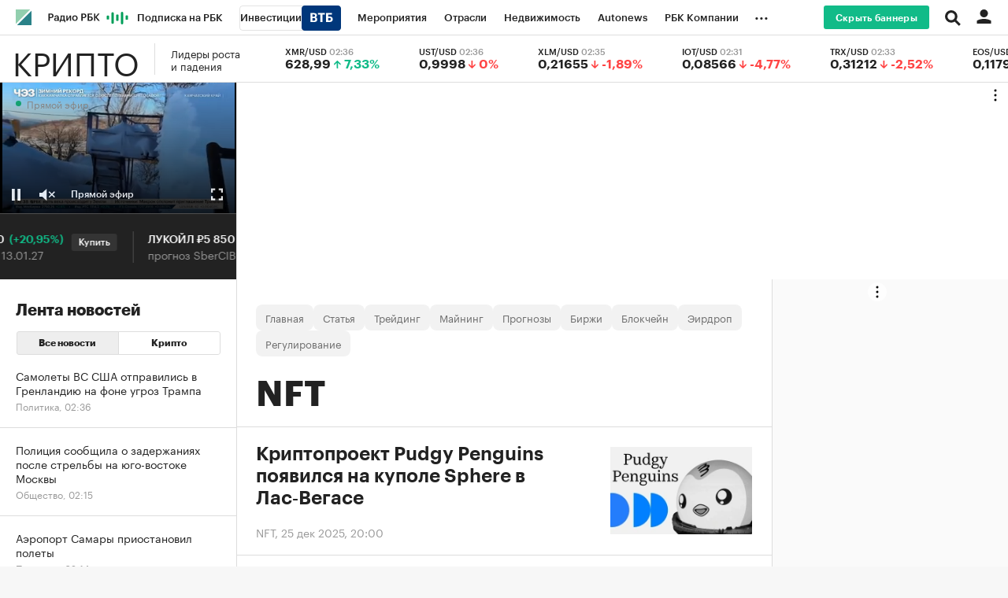

--- FILE ---
content_type: text/html; charset=UTF-8
request_url: https://www.rbc.ru/crypto/tags/?tag=NFT
body_size: 28679
content:
<!DOCTYPE html>


<html lang="ru" >
<head>
    <meta http-equiv="Content-Type" content="text/html; charset=utf-8">
    <meta http-equiv="X-UA-Compatible" content="IE=edge,chrome=1">
    <meta http-equiv="Cache-Control" content="no-cache">
    <meta name="viewport" content="width=device-width, initial-scale=1.0, user-scalable=no, minimum-scale=1.0, maximum-scale=1.0">
    <meta name="HandheldFriendly" content="True">
    <meta name="format-detection" content="telephone=no">
    <meta name="format-detection" content="address=no">

    
                
    
    

            <title>NFT - последние новости сегодня :: РБК Крипто</title>

<meta name="title" content="NFT - последние новости сегодня :: РБК Крипто"/>
<meta name="description" content="🆕NFT - все новости по теме. 🚩NFT - обзоры, аналитика и самые свежие новости о криптовалютах на РБК."/>
<meta name="keywords" content="NFT, новости, РБК"/>
<meta name="copyright" content="«РосБизнесКонсалтинг»"/>

<meta property="og:title" content="NFT - последние новости сегодня :: РБК Крипто"/>
<meta property="og:type" content="article"/>
<meta property="og:url" content="https://www.rbc.ru/crypto/tags/?tag=NFT"/>
<meta property="og:image" content="https://s.rbk.ru/v2_crypto_static/current/images/social-icon-v1.png"/>
<meta property="og:description" content="🆕NFT - все новости по теме. 🚩NFT - обзоры, аналитика и самые свежие новости о криптовалютах на РБК."/>
<meta property="og:site_name" content="РБК Крипто"/>

<meta name="twitter:card" content="summary"/>
<meta name="twitter:site" content="@ru_rbc"/>
<meta name="twitter:creator" content="@ru_rbc"/>
<meta name="twitter:title" content="NFT - последние новости сегодня :: РБК Крипто"/>
<meta name="twitter:description" content="🆕NFT - все новости по теме. 🚩NFT - обзоры, аналитика и самые свежие новости о криптовалютах на РБК."/>
<meta name="twitter:image" content="https://s.rbk.ru/v2_crypto_static/current/images/social-icon-v1.png"/>
<meta name="twitter:image:alt" content="РБК Крипто. Последние новости рынка криптовалют на сегодня."/>

<link rel="canonical" href="https://www.rbc.ru/crypto/tags/?tag=NFT"/>


<meta http-equiv="Reply-to" content="webmaster@rbc.ru"/>



    <script type="application/ld+json">
        {
            "@context": "https://schema.org",
            "@type": "BreadcrumbList",
            "itemListElement": [{
                "@type": "ListItem",
                "position": 1,
                "name": "✅РБК",
                "item": "https://www.rbc.ru/"
            },{
                "@type": "ListItem",
                "position": 2,
                "name": "✅РБК Крипто",
                "item": "https://www.rbc.ru/crypto/"
            },{
                "@type": "ListItem",
                "position": 3,
                "name": "✅NFT",
                "item": "https://www.rbc.ru/crypto/tags/?tag=NFT"
          }]
        }
  </script>
    
                
            <link id="link-favicon" rel="icon" type="image/png" href="//s.rbk.ru/v2_crypto_static/common/common-10.11.13/images/favicon.png">
    
            <link rel="apple-touch-icon" sizes="60x60" href="//s.rbk.ru/v2_crypto_static/common/common-10.11.13/images/apple-touch-icon-60x60.png">
        <link rel="apple-touch-icon" sizes="76x76" href="//s.rbk.ru/v2_crypto_static/common/common-10.11.13/images/apple-touch-icon-76x76.png">
        <link rel="apple-touch-icon" sizes="120x120" href="//s.rbk.ru/v2_crypto_static/common/common-10.11.13/images/apple-touch-icon-120x120.png">
        <link rel="apple-touch-icon" sizes="152x152" href="//s.rbk.ru/v2_crypto_static/common/common-10.11.13/images/apple-touch-icon-152x152.png">
        <link rel="apple-touch-icon" sizes="180x180" href="//s.rbk.ru/v2_crypto_static/common/common-10.11.13/images/apple-touch-icon-180x180.png">
        <link rel="icon" type="image/png" sizes="192x192" href="//s.rbk.ru/v2_crypto_static/common/common-10.11.13/images/android-chrome-192x192.png">
        <link rel="icon" type="image/png" sizes="512x512" href="//s.rbk.ru/v2_crypto_static/common/common-10.11.13/images/android-chrome-512x512.png">
        <link rel="mask-icon" href="//s.rbk.ru/v2_crypto_static/common/common-10.11.13/images/safari-pinned-tab.svg" color="#999999">
        <meta name="msapplication-TileColor" content="#ffffff">
        <meta name="msapplication-TileImage" content="//s.rbk.ru/v2_crypto_static/common/common-10.11.13/images/mstile-144x144.png">
        <meta name="msapplication-square70x70logo" content="//s.rbk.ru/v2_crypto_static/common/common-10.11.13/images/mstile-70x70.png">
        <meta name="msapplication-square150x150logo" content="//s.rbk.ru/v2_crypto_static/common/common-10.11.13/images/mstile-150x150.png">
        <meta name="msapplication-square310x310logo" content="//s.rbk.ru/v2_crypto_static/common/common-10.11.13/images/mstile-310x310.png">
        <meta name="msapplication-wide310x150logo" content="//s.rbk.ru/v2_crypto_static/common/common-10.11.13/images/mstile-310x150.png">
    
            <link rel="preload" href="//s.rbk.ru/v2_crypto_static/common/common-10.11.13/styles/build/_common.css" media="screen" as="style">
        <link rel="stylesheet" href="//s.rbk.ru/v2_crypto_static/common/common-10.11.13/styles/build/_common.css" media="screen">
        <link rel="stylesheet" href="//s.rbk.ru/v2_crypto_static/common/common-10.11.13/styles/build/_print.css" media="print">
        <link rel="preload" href="//s.rbk.ru/files_static/edd/static/fonts/9/build/_common-fonts.css" media="screen" as="style">
        <link rel="stylesheet" href="//s.rbk.ru/files_static/edd/static/fonts/9/build/_common-fonts.css" media="screen">
    
    
        <link rel="preload" href="//s.rbk.ru/v2_crypto_static/crypto-2.0.79/styles/build/_main.css" media="screen" as="style"/>
    <link rel="stylesheet" href="//s.rbk.ru/v2_crypto_static/crypto-2.0.79/styles/build/_main.css" media="screen"/>

    
            <link rel="preload" href="//s.rbk.ru/v2_crypto_static/common/common-10.11.13/scripts/vendor/jquery/jquery-3.5.1.min.js" as="script">
        <script src="//s.rbk.ru/v2_crypto_static/common/common-10.11.13/scripts/vendor/jquery/jquery-3.5.1.min.js"></script>
    
    <link rel="preload" href="//s.rbk.ru/v2_crypto_static/common/common-10.11.13/scripts/build/_core.js" as="script">
    <script src="//s.rbk.ru/v2_crypto_static/common/common-10.11.13/scripts/build/_core.js"></script>

                <script>
            window.foxConfig = {
                project: 'crypto',
                page: 'default',
                useWeboramaSegments: true,
                useVideo: true,
            };
        </script>
        <script type="text/javascript">
    window.foxConfig.backOffice = [{"place_name":"after_topline_inner","refresh_timeout":1,"max_refresh_count":999,"activation":"instant","tab_refresh":true,"viewable_only":false,"is_disabled":false},{"place_name":"after_topline_more_inner","refresh_timeout":1,"max_refresh_count":999,"activation":"instant","tab_refresh":true,"viewable_only":false,"is_disabled":false},{"place_name":"after_topline_inner_mobile","refresh_timeout":1,"max_refresh_count":999,"activation":"instant","tab_refresh":true,"viewable_only":false,"is_disabled":false},{"place_name":"after_topline_inner_mobile_more","refresh_timeout":1,"max_refresh_count":999,"activation":"instant","tab_refresh":true,"viewable_only":false,"is_disabled":false}];
    RA.config.set('banners.preroll', {"live":"https:\/\/yandex.ru\/ads\/adfox\/256998\/getCode?p1=cspxc&p2=hcsm","content_video":"https:\/\/yandex.ru\/ads\/adfox\/256998\/getCode?p1=cspxc&p2=hcsm","live_add_puid":true,"content_video_add_puid":true});
</script>

        
    <!-- Заглушка для поддержания корректной работы common -->
    <script>
        RA.config.set('fox', true);
        RA.config.set('fox-video', true);
        RA.repo.banner = {
            isHalt: function() {
                return false;
            },
            getService: function() {
                return {
                    getPlaces: function() {
                        return [];
                    },
                    createPlaceholder: function(){
                        return null;
                    }
                }
            },
            addFloatTargetingKeyValue: function() {},
            addFloatHideBanners: function() {},
            setTargeting: function() {},
            addEventListener: function() {},
            removeEventListener: function() {},
            run: function() {},
            refresh: function() {},
            clear: function() {},
            exclusiveValue: function() {},
            checkAdBlock: function() {
                return 1;
            },
            clearTargeting: function() {},
            getFloatHideBanners: function() {},
            disableRefresh: function() {},
            EVENTS: {}
        };

        const helpers = window.RA.repo.helpers;
        let hashCode = 0;
        if (helpers && helpers.hashCode) {
            hashCode = helpers.hashCode(RA.repo.banner.checkAdBlock.toString());
        }

        window.RA.config.set('bHashCode', hashCode);
    </script>
    <script>
        (function(){
            function defineScript ({ src, async, defer }) {
                return new Promise((resolve, reject) => {
                    const tag = document.createElement('script');

                    tag.type = 'text/javascript';
                    tag.src = src;

                    tag.async = !!async;

                    if(defer){
                        tag.defer = true;
                    }

                    tag.onload = resolve;
                    tag.onerror = reject;

                    document.head.appendChild(tag);
                });
            }

            window.foxState = {
                loaded: null,
            };
            defineScript({
                src: '//s.rbk.ru/v2_rbcbanners_static/rbcbanners-2.1.60/fox/build/app.js',
                                async: true,
                            }).then(function(){
                window.foxState.loaded = true;
                document.dispatchEvent(new CustomEvent('foxLoaded'));
            }).catch(function(){
                const errorType = 'loaderError';
                document.dispatchEvent(new CustomEvent('foxError', {
                    detail: {
                        type: errorType,
                    },
                }));
                window.foxState.foxError = errorType;
                window.foxState.loaded = false;
            });
        })();
    </script>

    
    <script>
        RA.version = 10;
        RA.env = ('production' || 'production'); // develop, test, staging, production
        RA.config.set('device.isMobile', false);
        RA.config.set('device.isApp', false);
        RA.config.set('ajax.prefix', '/crypto/v2/');
        RA.config.set('layout.mainMenuHeight', 105);
        RA.config.set('layout.toplineHeight', 45);
        RA.config.set('layout.headerHeight', 60);
        RA.config.set('layout.layoutMinBreakpoint', 1260);
        RA.config.set('layout.layoutMinWidth', 980);
        RA.config.set('layout.bottomBannerHeight', 250);
        RA.config.set('layout.billboardHeight', 250);
        RA.config.set('layout.isLogoBW', false);
        RA.config.set('layout.templatePath', 'public');
        RA.config.set('urls.common_static', '//s.rbk.ru/v2_crypto_static/common/common-10.11.13/');
        RA.config.set('urls.static', '//s.rbk.ru/v2_crypto_static/crypto-2.0.79/');
        RA.config.set('urls.image', 'https://s.rbk.ru/v2_crypto_static/current/images/');
        RA.config.set('domain', '.rbc.ru');
        RA.config.set('domainAuth', 'https://auth.rbc.ru');
        RA.config.set('domainApigw', 'https://apigw.rbc.ru');
        RA.config.set('pro.cookie', '');
        RA.config.set('video.off', false);
        RA.config.set('paywall.user.logined', false);
        RA.config.set('paywall.user.paid', false);
        RA.config.set('mainPage', false);
        RA.config.set('showBanners', true);
        RA.config.set('noVideo', false);
        RA.config.set('disableThirdPartyScripts', false);
        RA.config.set('split', 'Z');
        RA.config.set('yandexCaptchaKey', '');
		RA.config.set('proProjectUrl', 'https://pro.rbc.ru');
    </script>

            <script>
        RA.config.set('project', 'crypto');
        RA.config.set('trackingRequestIsEnabled', true);
    </script>

                </head>
<body
        data-page="tag"
    class="tag "
>

        <noscript>
        <style>
            :root {
                --auto-if-no-script: auto;
                --none-if-no-script: none;
                --block-if-no-script: block;
                --zero-if-no-script: 0;
                --one-if-no-script: 1;
            }
        </style>
    </noscript>

        <span class="g-mobile-detector g-mobile"></span>
    <span class="g-tablet-detector g-tablet"></span>
    <span class="g-desktop-small-detector g-desktop-small"></span>
    <span class="g-desktop-detector g-desktop"></span>

    
            <div id="js_ra_notifications" class="ra-notifications"></div>
    
                                        <header class="topline__wrapper js-topline-wrapper topline__wrapper_min">
                    <div class="topline l-window js-topline js-filter-lock-block">
                                                    <div class="topline__inner l-row js-topline"><div class="topline__left js-topline-left"><a class="topline__logo-block" href="https://www.rbc.ru/"><span class="topline__logo"></span></a><a class="topline__project-logo js-topline-logo" href="/crypto/">Крипто</a>    
                                                                                <div
                class="
                    doodle doodle_desktop
                    
                     js-doodle
                     js-yandex-counter"
                data-rm-data-element='{"projectNick":"crypto","documentType":null,"documentId":null,"index":null,"href":"https:\/\/www.rbc.ru\/story\/68822f889a79475439ba67bb?from=topline","image":true,"text":null}'
                data-rm-data-block='{"formatType":"","formatSize":"","publisherNick":"topline"}'
                                    data-yandex-show="doodle_show"
                                >
                <a class="
                    doodle__link js-doodle-link
                     js-yandex-counter"
                                            href="https://www.rbc.ru/story/68822f889a79475439ba67bb?from=topline"
                        target="_blank"
                                                    data-yandex-name="doodle_click"
                                                                >
                    <img src="https://s0.rbk.ru/v6_top_pics/media/img/8/58/347570950746588.svg" alt="">
                </a>
                <div class="doodle__over-link"></div>
            </div>
            <div class="topline__projects-wrap js-topline-first"><nav class="topline__items-container js-topline-dropdown-container"><ul class="topline__projects"><li class="topline__item-block is-big js-topline-item"><a
            href="https://pro.rbc.ru/?from=topline_main"
            class="topline__item js-yandex-counter"
            data-yandex-name="from_topline"
            data-yandex-params='{url: "https://pro.rbc.ru/?from=topline_main"}'
            
        ><span>Подписка на РБК</span></a></li><li class="topline__item-block is-big is-outline js-topline-item"><a
            href="https://www.rbc.ru/quote?utm_source=topline"
            class="topline__item js-yandex-counter"
            data-yandex-name="from_topline"
            data-yandex-params='{url: "https://www.rbc.ru/quote?utm_source=topline"}'
            
        ><span>Инвестиции</span><span class="topline__item__image-block"><img
                            src="https://s0.rbk.ru/v6_top_pics/media/img/2/89/347628703693892.svg"
                            class="topline__item__image"
                            alt=""
                            loading="lazy"
                            decoding="async"
                        /></span></a></li><li class="topline__item-block is-big js-topline-item"><a
            href="https://events.rbc.ru/?utm_source=topline"
            class="topline__item js-yandex-counter"
            data-yandex-name="from_topline"
            data-yandex-params='{url: "https://events.rbc.ru/?utm_source=topline"}'
            
        ><span>Мероприятия</span></a></li><li class="topline__item-block is-big js-topline-item"><a
            href="https://www.rbc.ru/industries?utm_source=topline"
            class="topline__item js-yandex-counter"
            data-yandex-name="from_topline"
            data-yandex-params='{url: "https://www.rbc.ru/industries?utm_source=topline"}'
            
        ><span>Отрасли</span></a></li><li class="topline__item-block is-big js-topline-item"><a
            href="https://realty.rbc.ru/?utm_source=topline"
            class="topline__item js-yandex-counter"
            data-yandex-name="from_topline"
            data-yandex-params='{url: "https://realty.rbc.ru/?utm_source=topline"}'
            
        ><span>Недвижимость</span></a></li><li class="topline__item-block is-big js-topline-item"><a
            href="https://www.autonews.ru/?utm_source=topline"
            class="topline__item js-yandex-counter"
            data-yandex-name="from_topline"
            data-yandex-params='{url: "https://www.autonews.ru/?utm_source=topline"}'
            
        ><span>Autonews</span></a></li><li class="topline__item-block is-big js-topline-item"><a
            href="https://companies.rbc.ru/?utm_source=topline"
            class="topline__item js-yandex-counter"
            data-yandex-name="from_topline"
            data-yandex-params='{url: "https://companies.rbc.ru/?utm_source=topline"}'
            
        ><span>РБК Компании</span></a></li><li class="topline__item-block is-big js-topline-item"><a
            href="https://tv.rbc.ru/?utm_source=topline"
            class="topline__item js-yandex-counter"
            data-yandex-name="from_topline"
            data-yandex-params='{url: "https://tv.rbc.ru/?utm_source=topline"}'
            
        ><span>Телеканал</span></a></li><li class="topline__item-block is-big js-topline-item"><a
            href="https://www.rbc.ru/wine?utm_source=rbc&amp;utm_medium=menu"
            class="topline__item js-yandex-counter"
            data-yandex-name="from_topline"
            data-yandex-params='{url: "https://www.rbc.ru/wine?utm_source=rbc&amp;utm_medium=menu"}'
            
        ><span>РБК Вино</span></a></li><li class="topline__item-block is-big js-topline-item"><a
            href="https://sportrbc.ru/?utm_source=topline"
            class="topline__item js-yandex-counter"
            data-yandex-name="from_topline"
            data-yandex-params='{url: "https://sportrbc.ru/?utm_source=topline"}'
            
        ><span>Спорт</span></a></li><li class="topline__item-block is-big js-topline-item"><a
            href="https://www.rbc.ru/story/education?from=topline_menu"
            class="topline__item js-yandex-counter"
            data-yandex-name="from_topline"
            data-yandex-params='{url: "https://www.rbc.ru/story/education?from=topline_menu"}'
            
        ><span>РБК Образование</span></a></li><li class="topline__item-block is-big js-topline-item"><a
            href="https://www.rbc.ru/life?utm_source=topline"
            class="topline__item js-yandex-counter"
            data-yandex-name="from_topline"
            data-yandex-params='{url: "https://www.rbc.ru/life?utm_source=topline"}'
            
        ><span>РБК Life</span></a></li><li class="topline__item-block is-big js-topline-item"><a
            href="https://trends.rbc.ru/trends/?utm_source=topline"
            class="topline__item js-yandex-counter"
            data-yandex-name="from_topline"
            data-yandex-params='{url: "https://trends.rbc.ru/trends/?utm_source=topline"}'
            
        ><span>Тренды</span></a></li><li class="topline__item-block is-big js-topline-item"><a
            href="https://style.rbc.ru/visionaries/?utm_source=rbc_topline"
            class="topline__item js-yandex-counter"
            data-yandex-name="from_topline"
            data-yandex-params='{url: "https://style.rbc.ru/visionaries/?utm_source=rbc_topline"}'
            
        ><span>Визионеры</span></a></li><li class="topline__item-block is-big js-topline-item"><a
            href="https://www.rbc.ru/national"
            class="topline__item js-yandex-counter"
            data-yandex-name="from_topline"
            data-yandex-params='{url: "https://www.rbc.ru/national"}'
            
        ><span>Национальные проекты</span></a></li><li class="topline__item-block is-big js-topline-item"><a
            href="https://www.rbc.ru/gorod/?utm_source=topline"
            class="topline__item js-yandex-counter"
            data-yandex-name="from_topline"
            data-yandex-params='{url: "https://www.rbc.ru/gorod/?utm_source=topline"}'
            
        ><span>Город</span></a></li><li class="topline__item-block is-big js-topline-item"><a
            href="https://style.rbc.ru/?utm_source=topline"
            class="topline__item js-yandex-counter"
            data-yandex-name="from_topline"
            data-yandex-params='{url: "https://style.rbc.ru/?utm_source=topline"}'
            
        ><span>Стиль</span></a></li><li class="topline__item-block is-big js-topline-item"><a
            href="https://www.rbc.ru/crypto/?utm_source=topline"
            class="topline__item js-yandex-counter"
            data-yandex-name="from_topline"
            data-yandex-params='{url: "https://www.rbc.ru/crypto/?utm_source=topline"}'
            
        ><span>Крипто</span></a></li><li class="topline__item-block is-big js-topline-item"><a
            href="https://spb.plus.rbc.ru/?utm_source=topline"
            class="topline__item js-yandex-counter"
            data-yandex-name="from_topline"
            data-yandex-params='{url: "https://spb.plus.rbc.ru/?utm_source=topline"}'
            
        ><span>РБК Бизнес-среда</span></a></li><li class="topline__item-block is-big js-topline-item"><a
            href="https://www.rbc.ru/dc/?utm_source=topline"
            class="topline__item js-yandex-counter"
            data-yandex-name="from_topline"
            data-yandex-params='{url: "https://www.rbc.ru/dc/?utm_source=topline"}'
            
        ><span>Дискуссионный клуб</span></a></li><li class="topline__item-block is-big js-topline-item"><a
            href="https://marketing.rbc.ru/?utm_source=topline"
            class="topline__item js-yandex-counter"
            data-yandex-name="from_topline"
            data-yandex-params='{url: "https://marketing.rbc.ru/?utm_source=topline"}'
            
        ><span>Исследования</span></a></li><li class="topline__item-block is-big js-topline-item"><a
            href="https://ratings.ru/?utm_source=topline"
            class="topline__item js-yandex-counter"
            data-yandex-name="from_topline"
            data-yandex-params='{url: "https://ratings.ru/?utm_source=topline"}'
            
        ><span>Кредитные рейтинги</span></a></li><li class="topline__item-block is-big js-topline-item"><a
            href="https://biztorg.ru/?utm_source=topline"
            class="topline__item js-yandex-counter"
            data-yandex-name="from_topline"
            data-yandex-params='{url: "https://biztorg.ru/?utm_source=topline"}'
            
        ><span>Франшизы</span></a></li><li class="topline__item-block is-big js-topline-item"><a
            href="https://www.rbc.ru/newspaper/?utm_source=topline"
            class="topline__item js-yandex-counter"
            data-yandex-name="from_topline"
            data-yandex-params='{url: "https://www.rbc.ru/newspaper/?utm_source=topline"}'
            
        ><span>Газета</span></a></li><li class="topline__item-block is-big js-topline-item"><a
            href="https://spbspecials.rbc.ru/?utm_source=topline"
            class="topline__item js-yandex-counter"
            data-yandex-name="from_topline"
            data-yandex-params='{url: "https://spbspecials.rbc.ru/?utm_source=topline"}'
            
        ><span>Спецпроекты СПб</span></a></li><li class="topline__item-block is-big js-topline-item"><a
            href="https://spb-bc.rbc.ru/?utm_source=topline"
            class="topline__item js-yandex-counter"
            data-yandex-name="from_topline"
            data-yandex-params='{url: "https://spb-bc.rbc.ru/?utm_source=topline"}'
            
        ><span>Конференции СПб</span></a></li><li class="topline__item-block is-big js-topline-item"><a
            href="https://specialists.ru/?utm_source=topline"
            class="topline__item js-yandex-counter"
            data-yandex-name="from_topline"
            data-yandex-params='{url: "https://specialists.ru/?utm_source=topline"}'
            
        ><span>Спецпроекты</span></a></li><li class="topline__item-block is-big js-topline-item"><a
            href="https://corp.rescore.online/?utm_source=topline"
            class="topline__item js-yandex-counter"
            data-yandex-name="from_topline"
            data-yandex-params='{url: "https://corp.rescore.online/?utm_source=topline"}'
            
        ><span>Проверка контрагентов</span></a></li><li class="topline__item-block is-big js-topline-item"><a
            href="https://esg-index.rbc.ru/"
            class="topline__item js-yandex-counter"
            data-yandex-name="from_topline"
            data-yandex-params='{url: "https://esg-index.rbc.ru/"}'
            
        ><span>ESG-индекс</span></a></li><li class="topline__item-block is-big js-topline-item"><a
            href="https://www.rbc.ru/rubric/politics?utm_source=topline"
            class="topline__item js-yandex-counter"
            data-yandex-name="from_topline"
            data-yandex-params='{url: "https://www.rbc.ru/rubric/politics?utm_source=topline"}'
            
        ><span>Политика</span></a></li><li class="topline__item-block is-big js-topline-item"><a
            href="https://www.rbc.ru/rubric/economics?utm_source=topline"
            class="topline__item js-yandex-counter"
            data-yandex-name="from_topline"
            data-yandex-params='{url: "https://www.rbc.ru/rubric/economics?utm_source=topline"}'
            
        ><span>Экономика</span></a></li><li class="topline__item-block is-big js-topline-item"><a
            href="https://www.rbc.ru/rubric/business?utm_source=topline"
            class="topline__item js-yandex-counter"
            data-yandex-name="from_topline"
            data-yandex-params='{url: "https://www.rbc.ru/rubric/business?utm_source=topline"}'
            
        ><span>Бизнес</span></a></li><li class="topline__item-block is-big js-topline-item"><a
            href="https://www.rbc.ru/rubric/technology_and_media?utm_source=topline"
            class="topline__item js-yandex-counter"
            data-yandex-name="from_topline"
            data-yandex-params='{url: "https://www.rbc.ru/rubric/technology_and_media?utm_source=topline"}'
            
        ><span>Технологии и медиа</span></a></li><li class="topline__item-block is-big js-topline-item"><a
            href="https://www.rbc.ru/rubric/finances?utm_source=topline"
            class="topline__item js-yandex-counter"
            data-yandex-name="from_topline"
            data-yandex-params='{url: "https://www.rbc.ru/rubric/finances?utm_source=topline"}'
            
        ><span>Финансы</span></a></li><li class="topline__item-block is-big js-topline-item"><a
            href="https://cash.rbc.ru/?utm_source=topline"
            class="topline__item js-yandex-counter"
            data-yandex-name="from_topline"
            data-yandex-params='{url: "https://cash.rbc.ru/?utm_source=topline"}'
            
        ><span>Рынок наличной валюты</span></a></li></ul></nav><nav class="topline__more"><ul class="topline__item__wrap"></ul><div class="topline__dropdown"><a href="" class="topline__dropdown__handle js-topline-dropdown">
                            ...
                        </a><div class="topline__dropdown__list js-topline-dropdown-list"><ul class="topline__dropdown__list__inner js-topline-dropdown-list-inner"></ul></div></div></nav></div></div><div class="topline__right"><div class="topline__disable-adv"><a href="https://pro.rbc.ru/offers?landing-type=adv&amp;utm_source=rbc.ru&amp;utm_medium=inhouse_media&amp;utm_campaign=rbc_comfort&amp;utm_term=bannersdisable_button" class="topline__disable-adv__button">Скрыть баннеры</a></div><div class="topline__search-block"><div class="topline__search js-search-block"><button class="topline__search__menu js-search-open"><span class="topline__search__menu__link"></span></button><div class="topline__search__body js-search-body"><a href="#" class="topline__search__close js-search-close"><span></span><span></span></a><div class="topline__search__body__inner"><search role="search"><form action="/search/" class="topline__search__form" role="search"><input class="topline__search__button" type="submit" value="Найти" /><div class="topline__search__text"><div class="topline__search__input-wrap"><input class="topline__search__input js-search-input" type="search" inputmode="search" name="query" autocomplete="off" value="" placeholder="Поиск по сайту" /></div></div></form></search><nav class="topline__search__rubric"><div class="topline__search__rubric__name">Рубрики</div><ul class="topline__search__rubric__block" itemscope itemtype="https://www.schema.org/SiteNavigationElement"><li class="topline__search__rubric__link-wrap"><a href="https://www.rbc.ru/crypto/tags/?tag=%D0%A1%D1%82%D0%B0%D1%82%D1%8C%D1%8F" class="topline__search__rubric__link" itemprop="url">
                                                                                    Статья
                                                                            </a></li><li class="topline__search__rubric__link-wrap"><a href="https://www.rbc.ru/crypto/tags/?tag=%D0%A2%D1%80%D0%B5%D0%B9%D0%B4%D0%B8%D0%BD%D0%B3" class="topline__search__rubric__link" itemprop="url">
                                                                                    Трейдинг
                                                                            </a></li><li class="topline__search__rubric__link-wrap"><a href="https://www.rbc.ru/crypto/tags/?tag=%D0%9C%D0%B0%D0%B9%D0%BD%D0%B8%D0%BD%D0%B3" class="topline__search__rubric__link" itemprop="url">
                                                                                    Майнинг
                                                                            </a></li><li class="topline__search__rubric__link-wrap"><a href="https://www.rbc.ru/crypto/tags/?tag=%D0%9F%D1%80%D0%BE%D0%B3%D0%BD%D0%BE%D0%B7%D1%8B" class="topline__search__rubric__link" itemprop="url">
                                                                                    Прогнозы
                                                                            </a></li><li class="topline__search__rubric__link-wrap"><a href="https://www.rbc.ru/crypto/tags/?tag=%D0%91%D0%B8%D1%80%D0%B6%D0%B8" class="topline__search__rubric__link" itemprop="url">
                                                                                    Биржи
                                                                            </a></li><li class="topline__search__rubric__link-wrap"><a href="https://www.rbc.ru/crypto/tags/?tag=%D0%91%D0%BB%D0%BE%D0%BA%D1%87%D0%B5%D0%B9%D0%BD" class="topline__search__rubric__link" itemprop="url">
                                                                                    Блокчейн
                                                                            </a></li><li class="topline__search__rubric__link-wrap"><a href="https://www.rbc.ru/crypto/tags/?tag=%D0%AD%D0%B8%D1%80%D0%B4%D1%80%D0%BE%D0%BF" class="topline__search__rubric__link" itemprop="url">
                                                                                    Эирдроп
                                                                            </a></li><li class="topline__search__rubric__link-wrap"><a href="https://www.rbc.ru/crypto/tags/?tag=%D0%A0%D0%B5%D0%B3%D1%83%D0%BB%D0%B8%D1%80%D0%BE%D0%B2%D0%B0%D0%BD%D0%B8%D0%B5" class="topline__search__rubric__link" itemprop="url">
                                                                                    Регулирование
                                                                            </a></li></ul></nav></div></div></div></div><div class="topline__auth js-topline-profile-container"><a href="https://id.rbc.ru?from=login_topline" class="topline__auth__link js-rbc-id-link"></a><div class="topline__auth__profile"><nav class="topline__auth__profile__inner active"><ul class="topline__auth__profile__menu"><li class="topline__auth__profile__menu__item"><a
                                                href="https://auth.rbc.ru/login?tab=enter&from=login_topline"
                                                class="topline__auth__profile__menu__link js-paywall-login"
                                            ><b>Вход</b></a></li><li class="topline__auth__profile__menu__item"><a
                                                href="https://auth.rbc.ru/login?from=registration_topline"
                                                class="topline__auth__profile__menu__link js-paywall-login"
                                            ><b>Регистрация</b></a></li></ul></nav></div></div><div class="topline__menu"><div class="topline__menu__open js-topline-menu js-yandex-counter" data-yandex-name="click_hamburger"><span></span><span></span><span></span></div><div class="topline__menu__close js-topline-menu-close"><span></span><span></span></div></div></div></div><div class="topline__popup js-topline-popup"><nav class="topline__popup__inner js-topline-open-popup-content active"><div class="topline__popup__area"><div class="topline__popup__area__title">
                    Войдите в аккаунт
                </div><a href="https://id.rbc.ru?from=login_topline" class="topline__popup__button topline__popup__area_button js-rbc-id-link">
                    Войти
                </a></div><div class="topline__popup__disable-adv"><noindex><div class="topline__popup__disable-adv__left"><div class="topline__popup__area__title">
                                    Читайте РБК без рекламы
                                </div><div class="topline__popup__disable-adv__small-text"><p>Отключите баннерную рекламу на сайтах и в приложении РБК за 99Р в месяц.<br />
Подписка продлевается автоматически каждый месяц, вы сможете отписаться в любой момент.</p></div></div></noindex><div class="topline__popup__disable-adv__right"><a href="https://pro.rbc.ru/rbcoffer/comfort_email_news?utm_source=rbc.ru/crypto&amp;utm_medium=inhouse_media&amp;utm_campaign=rbc_comfort&amp;utm_term=top_button" class="topline__popup__button">
                                    Отключить рекламу
                                </a></div></div><ul class="topline__popup__menu"><li class="topline__popup__item"><a href="#" class="topline__popup__link js-topline-open-popup-link" data-content="search">Поиск</a></li></ul><div class="topline__popup__main-nav"><div class="topline__popup__submenu topline__popup__flex"><div class="topline__popup__submenu__wrap"><a href="https://www.rbc.ru/crypto/tags/?tag=%D0%A1%D1%82%D0%B0%D1%82%D1%8C%D1%8F" class="topline__popup__submenu-item">Статья</a></div><div class="topline__popup__submenu__wrap"><a href="https://www.rbc.ru/crypto/tags/?tag=%D0%A2%D1%80%D0%B5%D0%B9%D0%B4%D0%B8%D0%BD%D0%B3" class="topline__popup__submenu-item">Трейдинг</a></div><div class="topline__popup__submenu__wrap"><a href="https://www.rbc.ru/crypto/tags/?tag=%D0%9C%D0%B0%D0%B9%D0%BD%D0%B8%D0%BD%D0%B3" class="topline__popup__submenu-item">Майнинг</a></div><div class="topline__popup__submenu__wrap"><a href="https://www.rbc.ru/crypto/tags/?tag=%D0%9F%D1%80%D0%BE%D0%B3%D0%BD%D0%BE%D0%B7%D1%8B" class="topline__popup__submenu-item">Прогнозы</a></div><div class="topline__popup__submenu__wrap"><a href="https://www.rbc.ru/crypto/tags/?tag=%D0%91%D0%B8%D1%80%D0%B6%D0%B8" class="topline__popup__submenu-item">Биржи</a></div><div class="topline__popup__submenu__wrap"><a href="https://www.rbc.ru/crypto/tags/?tag=%D0%91%D0%BB%D0%BE%D0%BA%D1%87%D0%B5%D0%B9%D0%BD" class="topline__popup__submenu-item">Блокчейн</a></div><div class="topline__popup__submenu__wrap"><a href="https://www.rbc.ru/crypto/tags/?tag=%D0%AD%D0%B8%D1%80%D0%B4%D1%80%D0%BE%D0%BF" class="topline__popup__submenu-item">Эирдроп</a></div><div class="topline__popup__submenu__wrap"><a href="https://www.rbc.ru/crypto/tags/?tag=%D0%A0%D0%B5%D0%B3%D1%83%D0%BB%D0%B8%D1%80%D0%BE%D0%B2%D0%B0%D0%BD%D0%B8%D0%B5" class="topline__popup__submenu-item">Регулирование</a></div></div></div><ul class="topline__popup__submenu topline__popup__flex"><li class="topline__popup__submenu__wrap"><a
                                href="https://pro.rbc.ru/?from=topline_main"
                                class="topline__popup__submenu-item js-yandex-counter"
                                data-yandex-name="click_hamburger"
                                data-yandex-params='{url: "https://pro.rbc.ru/?from=topline_main"}'
                            >
                                Подписка на РБК
                            </a></li><li class="topline__popup__submenu__wrap"><a
                                href="https://www.rbc.ru/quote?utm_source=topline"
                                class="topline__popup__submenu-item js-yandex-counter"
                                data-yandex-name="click_hamburger"
                                data-yandex-params='{url: "https://www.rbc.ru/quote?utm_source=topline"}'
                            >
                                Инвестиции
                            </a><img
                                    src="https://s0.rbk.ru/v6_top_pics/media/img/6/68/347628703893686.svg"
                                    class="topline__popup__submenu-logo"
                                    alt=""
                                ></li><li class="topline__popup__submenu__wrap"><a
                                href="https://events.rbc.ru/?utm_source=topline"
                                class="topline__popup__submenu-item js-yandex-counter"
                                data-yandex-name="click_hamburger"
                                data-yandex-params='{url: "https://events.rbc.ru/?utm_source=topline"}'
                            >
                                Мероприятия
                            </a></li><li class="topline__popup__submenu__wrap"><a
                                href="https://www.rbc.ru/industries?utm_source=topline"
                                class="topline__popup__submenu-item js-yandex-counter"
                                data-yandex-name="click_hamburger"
                                data-yandex-params='{url: "https://www.rbc.ru/industries?utm_source=topline"}'
                            >
                                Отрасли
                            </a></li><li class="topline__popup__submenu__wrap"><a
                                href="https://realty.rbc.ru/?utm_source=topline"
                                class="topline__popup__submenu-item js-yandex-counter"
                                data-yandex-name="click_hamburger"
                                data-yandex-params='{url: "https://realty.rbc.ru/?utm_source=topline"}'
                            >
                                Недвижимость
                            </a></li><li class="topline__popup__submenu__wrap"><a
                                href="https://www.autonews.ru/?utm_source=topline"
                                class="topline__popup__submenu-item js-yandex-counter"
                                data-yandex-name="click_hamburger"
                                data-yandex-params='{url: "https://www.autonews.ru/?utm_source=topline"}'
                            >
                                Autonews
                            </a></li><li class="topline__popup__submenu__wrap"><a
                                href="https://companies.rbc.ru/?utm_source=topline"
                                class="topline__popup__submenu-item js-yandex-counter"
                                data-yandex-name="click_hamburger"
                                data-yandex-params='{url: "https://companies.rbc.ru/?utm_source=topline"}'
                            >
                                РБК Компании
                            </a></li><li class="topline__popup__submenu__wrap"><a
                                href="https://tv.rbc.ru/?utm_source=topline"
                                class="topline__popup__submenu-item js-yandex-counter"
                                data-yandex-name="click_hamburger"
                                data-yandex-params='{url: "https://tv.rbc.ru/?utm_source=topline"}'
                            >
                                Телеканал
                            </a></li><li class="topline__popup__submenu__wrap"><a
                                href="https://www.rbc.ru/wine?utm_source=rbc&amp;utm_medium=menu"
                                class="topline__popup__submenu-item js-yandex-counter"
                                data-yandex-name="click_hamburger"
                                data-yandex-params='{url: "https://www.rbc.ru/wine?utm_source=rbc&amp;utm_medium=menu"}'
                            >
                                РБК Вино
                            </a></li><li class="topline__popup__submenu__wrap"><a
                                href="https://sportrbc.ru/?utm_source=topline"
                                class="topline__popup__submenu-item js-yandex-counter"
                                data-yandex-name="click_hamburger"
                                data-yandex-params='{url: "https://sportrbc.ru/?utm_source=topline"}'
                            >
                                Спорт
                            </a></li><li class="topline__popup__submenu__wrap"><a
                                href="https://www.rbc.ru/story/education?from=topline_menu"
                                class="topline__popup__submenu-item js-yandex-counter"
                                data-yandex-name="click_hamburger"
                                data-yandex-params='{url: "https://www.rbc.ru/story/education?from=topline_menu"}'
                            >
                                РБК Образование
                            </a></li><li class="topline__popup__submenu__wrap"><a
                                href="https://www.rbc.ru/life?utm_source=topline"
                                class="topline__popup__submenu-item js-yandex-counter"
                                data-yandex-name="click_hamburger"
                                data-yandex-params='{url: "https://www.rbc.ru/life?utm_source=topline"}'
                            >
                                РБК Life
                            </a></li><li class="topline__popup__submenu__wrap"><a
                                href="https://trends.rbc.ru/trends/?utm_source=topline"
                                class="topline__popup__submenu-item js-yandex-counter"
                                data-yandex-name="click_hamburger"
                                data-yandex-params='{url: "https://trends.rbc.ru/trends/?utm_source=topline"}'
                            >
                                Тренды
                            </a></li><li class="topline__popup__submenu__wrap"><a
                                href="https://style.rbc.ru/visionaries/?utm_source=rbc_topline"
                                class="topline__popup__submenu-item js-yandex-counter"
                                data-yandex-name="click_hamburger"
                                data-yandex-params='{url: "https://style.rbc.ru/visionaries/?utm_source=rbc_topline"}'
                            >
                                Визионеры
                            </a></li><li class="topline__popup__submenu__wrap"><a
                                href="https://www.rbc.ru/national"
                                class="topline__popup__submenu-item js-yandex-counter"
                                data-yandex-name="click_hamburger"
                                data-yandex-params='{url: "https://www.rbc.ru/national"}'
                            >
                                Национальные проекты
                            </a></li><li class="topline__popup__submenu__wrap"><a
                                href="https://www.rbc.ru/gorod/?utm_source=topline"
                                class="topline__popup__submenu-item js-yandex-counter"
                                data-yandex-name="click_hamburger"
                                data-yandex-params='{url: "https://www.rbc.ru/gorod/?utm_source=topline"}'
                            >
                                Город
                            </a></li><li class="topline__popup__submenu__wrap"><a
                                href="https://style.rbc.ru/?utm_source=topline"
                                class="topline__popup__submenu-item js-yandex-counter"
                                data-yandex-name="click_hamburger"
                                data-yandex-params='{url: "https://style.rbc.ru/?utm_source=topline"}'
                            >
                                Стиль
                            </a></li><li class="topline__popup__submenu__wrap"><a
                                href="https://www.rbc.ru/crypto/?utm_source=topline"
                                class="topline__popup__submenu-item js-yandex-counter"
                                data-yandex-name="click_hamburger"
                                data-yandex-params='{url: "https://www.rbc.ru/crypto/?utm_source=topline"}'
                            >
                                Крипто
                            </a></li><li class="topline__popup__submenu__wrap"><a
                                href="https://spb.plus.rbc.ru/?utm_source=topline"
                                class="topline__popup__submenu-item js-yandex-counter"
                                data-yandex-name="click_hamburger"
                                data-yandex-params='{url: "https://spb.plus.rbc.ru/?utm_source=topline"}'
                            >
                                РБК Бизнес-среда
                            </a></li><li class="topline__popup__submenu__wrap"><a
                                href="https://www.rbc.ru/dc/?utm_source=topline"
                                class="topline__popup__submenu-item js-yandex-counter"
                                data-yandex-name="click_hamburger"
                                data-yandex-params='{url: "https://www.rbc.ru/dc/?utm_source=topline"}'
                            >
                                Дискуссионный клуб
                            </a></li><li class="topline__popup__submenu__wrap"><a
                                href="https://marketing.rbc.ru/?utm_source=topline"
                                class="topline__popup__submenu-item js-yandex-counter"
                                data-yandex-name="click_hamburger"
                                data-yandex-params='{url: "https://marketing.rbc.ru/?utm_source=topline"}'
                            >
                                Исследования
                            </a></li><li class="topline__popup__submenu__wrap"><a
                                href="https://ratings.ru/?utm_source=topline"
                                class="topline__popup__submenu-item js-yandex-counter"
                                data-yandex-name="click_hamburger"
                                data-yandex-params='{url: "https://ratings.ru/?utm_source=topline"}'
                            >
                                Кредитные рейтинги
                            </a></li><li class="topline__popup__submenu__wrap"><a
                                href="https://biztorg.ru/?utm_source=topline"
                                class="topline__popup__submenu-item js-yandex-counter"
                                data-yandex-name="click_hamburger"
                                data-yandex-params='{url: "https://biztorg.ru/?utm_source=topline"}'
                            >
                                Франшизы
                            </a></li><li class="topline__popup__submenu__wrap"><a
                                href="https://www.rbc.ru/newspaper/?utm_source=topline"
                                class="topline__popup__submenu-item js-yandex-counter"
                                data-yandex-name="click_hamburger"
                                data-yandex-params='{url: "https://www.rbc.ru/newspaper/?utm_source=topline"}'
                            >
                                Газета
                            </a></li><li class="topline__popup__submenu__wrap"><a
                                href="https://spbspecials.rbc.ru/?utm_source=topline"
                                class="topline__popup__submenu-item js-yandex-counter"
                                data-yandex-name="click_hamburger"
                                data-yandex-params='{url: "https://spbspecials.rbc.ru/?utm_source=topline"}'
                            >
                                Спецпроекты СПб
                            </a></li><li class="topline__popup__submenu__wrap"><a
                                href="https://spb-bc.rbc.ru/?utm_source=topline"
                                class="topline__popup__submenu-item js-yandex-counter"
                                data-yandex-name="click_hamburger"
                                data-yandex-params='{url: "https://spb-bc.rbc.ru/?utm_source=topline"}'
                            >
                                Конференции СПб
                            </a></li><li class="topline__popup__submenu__wrap"><a
                                href="https://specialists.ru/?utm_source=topline"
                                class="topline__popup__submenu-item js-yandex-counter"
                                data-yandex-name="click_hamburger"
                                data-yandex-params='{url: "https://specialists.ru/?utm_source=topline"}'
                            >
                                Спецпроекты
                            </a></li><li class="topline__popup__submenu__wrap"><a
                                href="https://corp.rescore.online/?utm_source=topline"
                                class="topline__popup__submenu-item js-yandex-counter"
                                data-yandex-name="click_hamburger"
                                data-yandex-params='{url: "https://corp.rescore.online/?utm_source=topline"}'
                            >
                                Проверка контрагентов
                            </a></li><li class="topline__popup__submenu__wrap"><a
                                href="https://esg-index.rbc.ru/"
                                class="topline__popup__submenu-item js-yandex-counter"
                                data-yandex-name="click_hamburger"
                                data-yandex-params='{url: "https://esg-index.rbc.ru/"}'
                            >
                                ESG-индекс
                            </a></li><li class="topline__popup__submenu__wrap"><a
                                href="https://www.rbc.ru/rubric/politics?utm_source=topline"
                                class="topline__popup__submenu-item js-yandex-counter"
                                data-yandex-name="click_hamburger"
                                data-yandex-params='{url: "https://www.rbc.ru/rubric/politics?utm_source=topline"}'
                            >
                                Политика
                            </a></li><li class="topline__popup__submenu__wrap"><a
                                href="https://www.rbc.ru/rubric/economics?utm_source=topline"
                                class="topline__popup__submenu-item js-yandex-counter"
                                data-yandex-name="click_hamburger"
                                data-yandex-params='{url: "https://www.rbc.ru/rubric/economics?utm_source=topline"}'
                            >
                                Экономика
                            </a></li><li class="topline__popup__submenu__wrap"><a
                                href="https://www.rbc.ru/rubric/business?utm_source=topline"
                                class="topline__popup__submenu-item js-yandex-counter"
                                data-yandex-name="click_hamburger"
                                data-yandex-params='{url: "https://www.rbc.ru/rubric/business?utm_source=topline"}'
                            >
                                Бизнес
                            </a></li><li class="topline__popup__submenu__wrap"><a
                                href="https://www.rbc.ru/rubric/technology_and_media?utm_source=topline"
                                class="topline__popup__submenu-item js-yandex-counter"
                                data-yandex-name="click_hamburger"
                                data-yandex-params='{url: "https://www.rbc.ru/rubric/technology_and_media?utm_source=topline"}'
                            >
                                Технологии и медиа
                            </a></li><li class="topline__popup__submenu__wrap"><a
                                href="https://www.rbc.ru/rubric/finances?utm_source=topline"
                                class="topline__popup__submenu-item js-yandex-counter"
                                data-yandex-name="click_hamburger"
                                data-yandex-params='{url: "https://www.rbc.ru/rubric/finances?utm_source=topline"}'
                            >
                                Финансы
                            </a></li><li class="topline__popup__submenu__wrap"><a
                                href="https://cash.rbc.ru/?utm_source=topline"
                                class="topline__popup__submenu-item js-yandex-counter"
                                data-yandex-name="click_hamburger"
                                data-yandex-params='{url: "https://cash.rbc.ru/?utm_source=topline"}'
                            >
                                Рынок наличной валюты
                            </a></li><div class="topline__popup__submenu__wrap"></div><div class="topline__popup__submenu__wrap"></div></ul></nav><div class="topline__popup__inner js-topline-open-popup-content search"><div class="topline__popup__back js-topline-back">
    Главное меню
</div><div class="topline__popup__search"><search role="search"><form action="/search/" class="topline__popup__search__form"><input type="hidden" name="project" value=""/><input class="topline__popup__search__button" type="submit" value="Найти" /><div class="topline__popup__search__text"><div class="topline__popup__search__input-wrap"><input class="topline__popup__search__input js-search-input" type="text" name="query" autocomplete="off" value="" placeholder="Поиск по сайту" /></div></div></form></search><nav class="topline__popup__search__rubric"><div class="topline__popup__search__rubric__name">Рубрики</div><ul class="topline__popup__search__rubric__block"><li class="topline__popup__search__rubric__link-wrap"><a href="https://www.rbc.ru/crypto/tags/?tag=%D0%A1%D1%82%D0%B0%D1%82%D1%8C%D1%8F" class="topline__popup__search__rubric__link">
                                                                                    Статья
                                                                            </a></li><li class="topline__popup__search__rubric__link-wrap"><a href="https://www.rbc.ru/crypto/tags/?tag=%D0%A2%D1%80%D0%B5%D0%B9%D0%B4%D0%B8%D0%BD%D0%B3" class="topline__popup__search__rubric__link">
                                                                                    Трейдинг
                                                                            </a></li><li class="topline__popup__search__rubric__link-wrap"><a href="https://www.rbc.ru/crypto/tags/?tag=%D0%9C%D0%B0%D0%B9%D0%BD%D0%B8%D0%BD%D0%B3" class="topline__popup__search__rubric__link">
                                                                                    Майнинг
                                                                            </a></li><li class="topline__popup__search__rubric__link-wrap"><a href="https://www.rbc.ru/crypto/tags/?tag=%D0%9F%D1%80%D0%BE%D0%B3%D0%BD%D0%BE%D0%B7%D1%8B" class="topline__popup__search__rubric__link">
                                                                                    Прогнозы
                                                                            </a></li><li class="topline__popup__search__rubric__link-wrap"><a href="https://www.rbc.ru/crypto/tags/?tag=%D0%91%D0%B8%D1%80%D0%B6%D0%B8" class="topline__popup__search__rubric__link">
                                                                                    Биржи
                                                                            </a></li><li class="topline__popup__search__rubric__link-wrap"><a href="https://www.rbc.ru/crypto/tags/?tag=%D0%91%D0%BB%D0%BE%D0%BA%D1%87%D0%B5%D0%B9%D0%BD" class="topline__popup__search__rubric__link">
                                                                                    Блокчейн
                                                                            </a></li><li class="topline__popup__search__rubric__link-wrap"><a href="https://www.rbc.ru/crypto/tags/?tag=%D0%AD%D0%B8%D1%80%D0%B4%D1%80%D0%BE%D0%BF" class="topline__popup__search__rubric__link">
                                                                                    Эирдроп
                                                                            </a></li><li class="topline__popup__search__rubric__link-wrap"><a href="https://www.rbc.ru/crypto/tags/?tag=%D0%A0%D0%B5%D0%B3%D1%83%D0%BB%D0%B8%D1%80%D0%BE%D0%B2%D0%B0%D0%BD%D0%B8%D0%B5" class="topline__popup__search__rubric__link">
                                                                                    Регулирование
                                                                            </a></li></ul></nav></div></div></div>
                                            </div>
                </header>
                        
                        <div class="l-window">
                                            <div class="fox-tail__wrapper-inner g-mobile-visible">
            
    
    
                                                                                                            
    
        
    <div class="fox-tail"
                    data-role="fox-tail"
                        data-unit="after_topline_inner_mobile"
        style="width: 300px; height: 250px;"
        
    >
                    <a href="https://rbc.group/advertisers/" rel="nofollow" target="_blank" class="banner__container__link">
    <span class="banner__container__border">
        <span class="banner__container__info"><span class="banner__container__color">rbc.group</span></span>
    </span>
</a>
            </div>
        </div>
                </div>
            
    
            <div class="l-window l-window-overflow-mob">
                                                    <div class="header">
            <a href="/crypto/" class="header__project-name">Крипто</a>
            <div class="header__crypto__title">Лидеры роста и&nbsp;падения</div>
    <div class="header__right-side">
                    <div class="key-indicators-wrapper js-indicators js-dragscroll" data-type="header">
                <div class="key-indicators-placeholder key-indicators-placeholder_header">
                    <div class="preloader">    <div class="preloader__item"></div>
    <div class="preloader__item"></div>
    <div class="preloader__item"></div>
</div>
                </div>
            </div>
            </div>
</div>
                            
            <div class="g-relative g-clear">
                
                <div class="l-col-container">
                    <div class="l-table">
                                                                
    
                
                                                
    
        
    <div class="fox-tail g-desktop-visible"
                    data-role="fox-tail"
                        data-unit="after_topline_inner"
        style="height: 250px;"
        
    >
                    <a href="https://rbc.group/advertisers/" rel="nofollow" target="_blank" class="banner__container__link">
    <span class="banner__container__border">
        <span class="banner__container__info"><span class="banner__container__color">rbc.group</span></span>
    </span>
</a>
            </div>
                                                        
                                                    <div class="g-relative">
                                <div class="l-table l-table-min-height">
                                                                            <main id="maincontent" class="l-col-main">
                                                <div class="g-overflow">
        <div class="g-border-bottom">
            <div class="l-col-center">
                
<div class="seo-rubricator">
    <a class="seo-rubricator__item" href="/crypto/">Главная</a>

    
            
        <a  class="seo-rubricator__item" href="https://www.rbc.ru/crypto/tags/?tag=%D0%A1%D1%82%D0%B0%D1%82%D1%8C%D1%8F">Статья</a>
            
        <a  class="seo-rubricator__item" href="https://www.rbc.ru/crypto/tags/?tag=%D0%A2%D1%80%D0%B5%D0%B9%D0%B4%D0%B8%D0%BD%D0%B3">Трейдинг</a>
            
        <a  class="seo-rubricator__item" href="https://www.rbc.ru/crypto/tags/?tag=%D0%9C%D0%B0%D0%B9%D0%BD%D0%B8%D0%BD%D0%B3">Майнинг</a>
            
        <a  class="seo-rubricator__item" href="https://www.rbc.ru/crypto/tags/?tag=%D0%9F%D1%80%D0%BE%D0%B3%D0%BD%D0%BE%D0%B7%D1%8B">Прогнозы</a>
            
        <a  class="seo-rubricator__item" href="https://www.rbc.ru/crypto/tags/?tag=%D0%91%D0%B8%D1%80%D0%B6%D0%B8">Биржи</a>
            
        <a  class="seo-rubricator__item" href="https://www.rbc.ru/crypto/tags/?tag=%D0%91%D0%BB%D0%BE%D0%BA%D1%87%D0%B5%D0%B9%D0%BD">Блокчейн</a>
            
        <a  class="seo-rubricator__item" href="https://www.rbc.ru/crypto/tags/?tag=%D0%AD%D0%B8%D1%80%D0%B4%D1%80%D0%BE%D0%BF">Эирдроп</a>
            
        <a  class="seo-rubricator__item" href="https://www.rbc.ru/crypto/tags/?tag=%D0%A0%D0%B5%D0%B3%D1%83%D0%BB%D0%B8%D1%80%D0%BE%D0%B2%D0%B0%D0%BD%D0%B8%D0%B5">Регулирование</a>
    </div>


                                    <div class="g-o-category-title">
                        <h1>NFT</h1>
                    </div>
                            </div>
        </div>
        <div class="js-load-container" data-id="604b100c9a7947fce7c55918">
                                                



    
    
    
    


<div class="item js-rm-central-column-item
     item_image-mob             js-tag-item    "
    data-id="694d653c9a794753339f15a0"
        data-rm-position="1"
    data-rm-data-block='{"formatType":"","formatSize":"","publisherNick":null}'
>
    <div class="item__wrap l-col-center">
                        
                        
                
                            
                    <div class="item__bottom">
                                                                                                                                                                                                                                                                                                
                                                
                                                                                    <a href="https://www.rbc.ru/crypto/tags/?tag=NFT" class="item__category" tabindex="-1"><!--
                                        -->NFT<!--
                                     --><!--
                                     -->,&nbsp;<!--
                                --></a><!--
                            --><!--
                        --><!--
                    --><!--
                --><!--
                --><!--
                    --><span class="item__category">25 дек 2025, 20:00</span><!--
                --><!--
                -->                                                </div>
        
        <a href="https://www.rbc.ru/crypto/news/694d653c9a794753339f15a0" class="item__link rm-cm-item-link js-rm-central-column-item-link "
                       data-rm-position="1"
        >
            <span class="item__title-wrap">
                <span class="item__title rm-cm-item-text js-rm-central-column-item-text">
                                            
                                                <span class="g-inline-text-badges item__title-wrapper-with-badges"><span class="no-wrap g-inline-text-badges__text"><span class="normal-wrap">Криптопроект Pudgy Penguins появился на куполе Sphere в Лас‑Вегасе</span></span>
                            &#32;&#32;</span>                                    </span>
            </span>

                                                                                
                                    <span class="item__image-block">
                
                                    
                                                                            
                        

            
        
                                
                                                        
                            
                
        
                                                            
                            
                
        
                                                            
                            
                
        
                                                        
                
        
            
                                    
                                
                                                        
        
                
                                                                
                
                                                                                
                            
                                
                                
                                                    
                                                                
                                                                            
                                                                                                                                            
                                                                
                                                                                    
                
                                                                                
                            
                                
                                
                                                    
                                                                
                                                                            
                                                                                                                                            
                                                                
                                                                                                        
                
                                                                                
                            
                                
                                
                                                    
                                                                
                                                                            
                                                                                                                                            
                                                                
                                                                                                                            
                
                                                                                
                            
                                
                                
                                                    
                                                                
                                                                            
                                                                                                                                            
                                                        
        


<picture class="item__image smart-image">
                    
                                                            
                            <!-- webp ratio resize for 320px (requested 320px) and 2 ratio -->
                <source
                        srcset="https://s0.rbk.ru/v6_top_pics/resized/640xH/media/img/9/16/347666808398169.webp 640w"
                        type="image/webp"
                        media="(max-width: 360px) and (-webkit-min-device-pixel-ratio: 2), (max-width: 360px) and (min-resolution: 192dpi)"
                />
                                        <!-- ratio resize for 320px (requested 320px) and 2 ratio -->
                <source
                        srcset="https://s0.rbk.ru/v6_top_pics/resized/640xH/media/img/9/16/347666808398169.jpeg 640w"
                        media="(max-width: 360px) and (-webkit-min-device-pixel-ratio: 2), (max-width: 360px) and (min-resolution: 192dpi)"
                />
                    
                    <!-- webp resize for 320px (requested 320px) -->
            <source
                    srcset="https://s0.rbk.ru/v6_top_pics/resized/320xH/media/img/9/16/347666808398169.webp 320w"
                    type="image/webp"
                                            media="(max-width: 360px)"
                                />
                <!-- resize for 320px (requested 320px) -->
        <source
                srcset="https://s0.rbk.ru/v6_top_pics/resized/320xH/media/img/9/16/347666808398169.jpeg 320w"
                                    media="(max-width: 360px)"
                        />
                    
                                                            
                            <!-- webp ratio resize for 400px (requested 400px) and 2 ratio -->
                <source
                        srcset="https://s0.rbk.ru/v6_top_pics/resized/800xH/media/img/9/16/347666808398169.webp 800w"
                        type="image/webp"
                        media="(max-width: 440px) and (-webkit-min-device-pixel-ratio: 2), (max-width: 440px) and (min-resolution: 192dpi)"
                />
                                        <!-- ratio resize for 400px (requested 400px) and 2 ratio -->
                <source
                        srcset="https://s0.rbk.ru/v6_top_pics/resized/800xH/media/img/9/16/347666808398169.jpeg 800w"
                        media="(max-width: 440px) and (-webkit-min-device-pixel-ratio: 2), (max-width: 440px) and (min-resolution: 192dpi)"
                />
                    
                    <!-- webp resize for 400px (requested 400px) -->
            <source
                    srcset="https://s0.rbk.ru/v6_top_pics/resized/400xH/media/img/9/16/347666808398169.webp 400w"
                    type="image/webp"
                                            media="(max-width: 440px)"
                                />
                <!-- resize for 400px (requested 400px) -->
        <source
                srcset="https://s0.rbk.ru/v6_top_pics/resized/400xH/media/img/9/16/347666808398169.jpeg 400w"
                                    media="(max-width: 440px)"
                        />
                    
                                                            
                            <!-- webp ratio resize for 500px (requested 500px) and 2 ratio -->
                <source
                        srcset="https://s0.rbk.ru/v6_top_pics/resized/1010xH/media/img/9/16/347666808398169.webp 1010w"
                        type="image/webp"
                        media="(max-width: 640px) and (-webkit-min-device-pixel-ratio: 2), (max-width: 640px) and (min-resolution: 192dpi)"
                />
                                        <!-- ratio resize for 500px (requested 500px) and 2 ratio -->
                <source
                        srcset="https://s0.rbk.ru/v6_top_pics/resized/1010xH/media/img/9/16/347666808398169.jpeg 1010w"
                        media="(max-width: 640px) and (-webkit-min-device-pixel-ratio: 2), (max-width: 640px) and (min-resolution: 192dpi)"
                />
                    
                    <!-- webp resize for 500px (requested 500px) -->
            <source
                    srcset="https://s0.rbk.ru/v6_top_pics/resized/500xH/media/img/9/16/347666808398169.webp 500w"
                    type="image/webp"
                                            media="(max-width: 640px)"
                                />
                <!-- resize for 500px (requested 500px) -->
        <source
                srcset="https://s0.rbk.ru/v6_top_pics/resized/500xH/media/img/9/16/347666808398169.jpeg 500w"
                                    media="(max-width: 640px)"
                        />
                    
                                                            
                            <!-- webp ratio resize for 200px (requested 180px) and 2 ratio -->
                <source
                        srcset="https://s0.rbk.ru/v6_top_pics/resized/400xH/media/img/9/16/347666808398169.webp 400w"
                        type="image/webp"
                        media="(-webkit-min-device-pixel-ratio: 2), (min-resolution: 192dpi)"
                />
                                        <!-- ratio resize for 200px (requested 180px) and 2 ratio -->
                <source
                        srcset="https://s0.rbk.ru/v6_top_pics/resized/400xH/media/img/9/16/347666808398169.jpeg 400w"
                        media="(-webkit-min-device-pixel-ratio: 2), (min-resolution: 192dpi)"
                />
                    
                    <!-- webp resize for 200px (requested 180px) -->
            <source
                    srcset="https://s0.rbk.ru/v6_top_pics/resized/200xH/media/img/9/16/347666808398169.webp 200w"
                    type="image/webp"
                                />
                <!-- resize for 200px (requested 180px) -->
        <source
                srcset="https://s0.rbk.ru/v6_top_pics/resized/200xH/media/img/9/16/347666808398169.jpeg 200w"
                        />
    
    
        
    <!-- original size -->
            <source srcset="https://s0.rbk.ru/v6_top_pics/media/img/9/16/347666808398169.webp" type="image/webp" />
        <img src="https://s0.rbk.ru/v6_top_pics/media/img/9/16/347666808398169.jpeg"
        width="2360"        height="1460"        alt="Криптопроект Pudgy Penguins появился на куполе Sphere в Лас‑Вегасе"
                    loading="lazy"
                class="smart-image__img"
         />
    </picture>

                                                            
                
                </span>
                    </a>
    </div>
</div>
                                    



    
    
    
    


<div class="item js-rm-central-column-item
     item_image-mob             js-tag-item    "
    data-id="6924172a9a79473dcadbc1a4"
        data-rm-position="1"
    data-rm-data-block='{"formatType":"","formatSize":"","publisherNick":null}'
>
    <div class="item__wrap l-col-center">
                        
                        
                
                            
                    <div class="item__bottom">
                                                                                                                                                                                                                                                                                                
                                                
                                                                                    <a href="https://www.rbc.ru/crypto/tags/?tag=NFT" class="item__category" tabindex="-1"><!--
                                        -->NFT<!--
                                     --><!--
                                     -->,&nbsp;<!--
                                --></a><!--
                            --><!--
                        --><!--
                    --><!--
                --><!--
                --><!--
                    --><span class="item__category">24 ноя 2025, 13:23</span><!--
                --><!--
                -->                                                </div>
        
        <a href="https://www.rbc.ru/crypto/news/6924172a9a79473dcadbc1a4" class="item__link rm-cm-item-link js-rm-central-column-item-link "
                       data-rm-position="1"
        >
            <span class="item__title-wrap">
                <span class="item__title rm-cm-item-text js-rm-central-column-item-text">
                                            
                                                <span class="g-inline-text-badges item__title-wrapper-with-badges"><span class="no-wrap g-inline-text-badges__text"><span class="normal-wrap">В Telegram раскупили 29 тыс. цифровых папах от Хабиба Нурмагомедова</span></span>
                            &#32;&#32;</span>                                    </span>
            </span>

                                                                                
                                    <span class="item__image-block">
                
                                    
                                                                            
                        

            
        
                                
                                                        
                            
                
        
                                                            
                            
                
        
                                                            
                            
                
        
                                                        
                
        
            
                                    
                                
                                                        
        
                
                                                                
                
                                                                                
                            
                                
                                
                                                    
                                                                
                                                                            
                                                                                                                                            
                                                                
                                                                                    
                
                                                                                
                            
                                
                                
                                                    
                                                                
                                                                            
                                                                                                                                            
                                                                
                                                                                                        
                
                                                                                
                            
                                
                                
                                                    
                                                                
                                                                            
                                                                                                                                            
                                                                
                                                                                                                            
                
                                                                                
                            
                                
                                
                                                    
                                                                
                                                                            
                                                                                                                                            
                                                        
        


<picture class="item__image smart-image">
                    
                                                            
                            <!-- webp ratio resize for 320px (requested 320px) and 2 ratio -->
                <source
                        srcset="https://s0.rbk.ru/v6_top_pics/resized/640xH/media/img/1/32/347639735436321.webp 640w"
                        type="image/webp"
                        media="(max-width: 360px) and (-webkit-min-device-pixel-ratio: 2), (max-width: 360px) and (min-resolution: 192dpi)"
                />
                                        <!-- ratio resize for 320px (requested 320px) and 2 ratio -->
                <source
                        srcset="https://s0.rbk.ru/v6_top_pics/resized/640xH/media/img/1/32/347639735436321.jpeg 640w"
                        media="(max-width: 360px) and (-webkit-min-device-pixel-ratio: 2), (max-width: 360px) and (min-resolution: 192dpi)"
                />
                    
                    <!-- webp resize for 320px (requested 320px) -->
            <source
                    srcset="https://s0.rbk.ru/v6_top_pics/resized/320xH/media/img/1/32/347639735436321.webp 320w"
                    type="image/webp"
                                            media="(max-width: 360px)"
                                />
                <!-- resize for 320px (requested 320px) -->
        <source
                srcset="https://s0.rbk.ru/v6_top_pics/resized/320xH/media/img/1/32/347639735436321.jpeg 320w"
                                    media="(max-width: 360px)"
                        />
                    
                                                            
                            <!-- webp ratio resize for 400px (requested 400px) and 2 ratio -->
                <source
                        srcset="https://s0.rbk.ru/v6_top_pics/resized/800xH/media/img/1/32/347639735436321.webp 800w"
                        type="image/webp"
                        media="(max-width: 440px) and (-webkit-min-device-pixel-ratio: 2), (max-width: 440px) and (min-resolution: 192dpi)"
                />
                                        <!-- ratio resize for 400px (requested 400px) and 2 ratio -->
                <source
                        srcset="https://s0.rbk.ru/v6_top_pics/resized/800xH/media/img/1/32/347639735436321.jpeg 800w"
                        media="(max-width: 440px) and (-webkit-min-device-pixel-ratio: 2), (max-width: 440px) and (min-resolution: 192dpi)"
                />
                    
                    <!-- webp resize for 400px (requested 400px) -->
            <source
                    srcset="https://s0.rbk.ru/v6_top_pics/resized/400xH/media/img/1/32/347639735436321.webp 400w"
                    type="image/webp"
                                            media="(max-width: 440px)"
                                />
                <!-- resize for 400px (requested 400px) -->
        <source
                srcset="https://s0.rbk.ru/v6_top_pics/resized/400xH/media/img/1/32/347639735436321.jpeg 400w"
                                    media="(max-width: 440px)"
                        />
                    
                                                            
                            <!-- webp ratio resize for 500px (requested 500px) and 2 ratio -->
                <source
                        srcset="https://s0.rbk.ru/v6_top_pics/resized/1010xH/media/img/1/32/347639735436321.webp 1010w"
                        type="image/webp"
                        media="(max-width: 640px) and (-webkit-min-device-pixel-ratio: 2), (max-width: 640px) and (min-resolution: 192dpi)"
                />
                                        <!-- ratio resize for 500px (requested 500px) and 2 ratio -->
                <source
                        srcset="https://s0.rbk.ru/v6_top_pics/resized/1010xH/media/img/1/32/347639735436321.jpeg 1010w"
                        media="(max-width: 640px) and (-webkit-min-device-pixel-ratio: 2), (max-width: 640px) and (min-resolution: 192dpi)"
                />
                    
                    <!-- webp resize for 500px (requested 500px) -->
            <source
                    srcset="https://s0.rbk.ru/v6_top_pics/resized/500xH/media/img/1/32/347639735436321.webp 500w"
                    type="image/webp"
                                            media="(max-width: 640px)"
                                />
                <!-- resize for 500px (requested 500px) -->
        <source
                srcset="https://s0.rbk.ru/v6_top_pics/resized/500xH/media/img/1/32/347639735436321.jpeg 500w"
                                    media="(max-width: 640px)"
                        />
                    
                                                            
                            <!-- webp ratio resize for 200px (requested 180px) and 2 ratio -->
                <source
                        srcset="https://s0.rbk.ru/v6_top_pics/resized/400xH/media/img/1/32/347639735436321.webp 400w"
                        type="image/webp"
                        media="(-webkit-min-device-pixel-ratio: 2), (min-resolution: 192dpi)"
                />
                                        <!-- ratio resize for 200px (requested 180px) and 2 ratio -->
                <source
                        srcset="https://s0.rbk.ru/v6_top_pics/resized/400xH/media/img/1/32/347639735436321.jpeg 400w"
                        media="(-webkit-min-device-pixel-ratio: 2), (min-resolution: 192dpi)"
                />
                    
                    <!-- webp resize for 200px (requested 180px) -->
            <source
                    srcset="https://s0.rbk.ru/v6_top_pics/resized/200xH/media/img/1/32/347639735436321.webp 200w"
                    type="image/webp"
                                />
                <!-- resize for 200px (requested 180px) -->
        <source
                srcset="https://s0.rbk.ru/v6_top_pics/resized/200xH/media/img/1/32/347639735436321.jpeg 200w"
                        />
    
    
        
    <!-- original size -->
            <source srcset="https://s0.rbk.ru/v6_top_pics/media/img/1/32/347639735436321.webp" type="image/webp" />
        <img src="https://s0.rbk.ru/v6_top_pics/media/img/1/32/347639735436321.jpeg"
        width="2360"        height="1460"        alt="В Telegram раскупили 29 тыс. цифровых папах от Хабиба Нурмагомедова"
                    loading="lazy"
                class="smart-image__img"
         />
    </picture>

                                                            
                
                </span>
                    </a>
    </div>
</div>
                                    



    
    
    
    


<div class="item js-rm-central-column-item
     item_image-mob             js-tag-item    "
    data-id="690c5ec49a79472667546fc7"
        data-rm-position="1"
    data-rm-data-block='{"formatType":"","formatSize":"","publisherNick":null}'
>
    <div class="item__wrap l-col-center">
                        
                        
                
                            
                    <div class="item__bottom">
                                                                                                                                                                                                                                                                                                
                                                
                                                                                    <a href="https://www.rbc.ru/crypto/tags/?tag=NFT" class="item__category" tabindex="-1"><!--
                                        -->NFT<!--
                                     --><!--
                                     -->,&nbsp;<!--
                                --></a><!--
                            --><!--
                        --><!--
                    --><!--
                --><!--
                --><!--
                    --><span class="item__category">06 ноя 2025, 12:53</span><!--
                --><!--
                -->                                                </div>
        
        <a href="https://www.rbc.ru/crypto/news/690c5ec49a79472667546fc7" class="item__link rm-cm-item-link js-rm-central-column-item-link "
                       data-rm-position="1"
        >
            <span class="item__title-wrap">
                <span class="item__title rm-cm-item-text js-rm-central-column-item-text">
                                            
                                                <span class="g-inline-text-badges item__title-wrapper-with-badges"><span class="no-wrap g-inline-text-badges__text"><span class="normal-wrap">Подростков задержали за вымогательство цифровых подарков и криптовалюты</span></span>
                            &#32;&#32;</span>                                    </span>
            </span>

                                                                                
                                    <span class="item__image-block">
                
                                    
                                                                            
                        

            
        
                                
                                                        
                            
                
        
                                                            
                            
                
        
                                                            
                            
                
        
                                                        
                
        
            
                                    
                                
                                                        
        
                
                                                                
                
                                                                                
                            
                                
                                
                                                    
                                                                
                                                                            
                                                                                                                                            
                                                                
                                                                                    
                
                                                                                
                            
                                
                                
                                                    
                                                                
                                                                            
                                                                                                                                            
                                                                
                                                                                                        
                
                                                                                
                            
                                
                                
                                                    
                                                                
                                                                            
                                                                                                                                            
                                                                
                                                                                                                            
                
                                                                                
                            
                                
                                
                                                    
                                                                
                                                                            
                                                                                                                                            
                                                        
        


<picture class="item__image smart-image">
                    
                                                            
                            <!-- webp ratio resize for 320px (requested 320px) and 2 ratio -->
                <source
                        srcset="https://s0.rbk.ru/v6_top_pics/resized/640xH/media/img/2/94/347624206760942.webp 640w"
                        type="image/webp"
                        media="(max-width: 360px) and (-webkit-min-device-pixel-ratio: 2), (max-width: 360px) and (min-resolution: 192dpi)"
                />
                                        <!-- ratio resize for 320px (requested 320px) and 2 ratio -->
                <source
                        srcset="https://s0.rbk.ru/v6_top_pics/resized/640xH/media/img/2/94/347624206760942.jpeg 640w"
                        media="(max-width: 360px) and (-webkit-min-device-pixel-ratio: 2), (max-width: 360px) and (min-resolution: 192dpi)"
                />
                    
                    <!-- webp resize for 320px (requested 320px) -->
            <source
                    srcset="https://s0.rbk.ru/v6_top_pics/resized/320xH/media/img/2/94/347624206760942.webp 320w"
                    type="image/webp"
                                            media="(max-width: 360px)"
                                />
                <!-- resize for 320px (requested 320px) -->
        <source
                srcset="https://s0.rbk.ru/v6_top_pics/resized/320xH/media/img/2/94/347624206760942.jpeg 320w"
                                    media="(max-width: 360px)"
                        />
                    
                                                            
                            <!-- webp ratio resize for 400px (requested 400px) and 2 ratio -->
                <source
                        srcset="https://s0.rbk.ru/v6_top_pics/resized/800xH/media/img/2/94/347624206760942.webp 800w"
                        type="image/webp"
                        media="(max-width: 440px) and (-webkit-min-device-pixel-ratio: 2), (max-width: 440px) and (min-resolution: 192dpi)"
                />
                                        <!-- ratio resize for 400px (requested 400px) and 2 ratio -->
                <source
                        srcset="https://s0.rbk.ru/v6_top_pics/resized/800xH/media/img/2/94/347624206760942.jpeg 800w"
                        media="(max-width: 440px) and (-webkit-min-device-pixel-ratio: 2), (max-width: 440px) and (min-resolution: 192dpi)"
                />
                    
                    <!-- webp resize for 400px (requested 400px) -->
            <source
                    srcset="https://s0.rbk.ru/v6_top_pics/resized/400xH/media/img/2/94/347624206760942.webp 400w"
                    type="image/webp"
                                            media="(max-width: 440px)"
                                />
                <!-- resize for 400px (requested 400px) -->
        <source
                srcset="https://s0.rbk.ru/v6_top_pics/resized/400xH/media/img/2/94/347624206760942.jpeg 400w"
                                    media="(max-width: 440px)"
                        />
                    
                                                            
                            <!-- webp ratio resize for 500px (requested 500px) and 2 ratio -->
                <source
                        srcset="https://s0.rbk.ru/v6_top_pics/resized/1010xH/media/img/2/94/347624206760942.webp 1010w"
                        type="image/webp"
                        media="(max-width: 640px) and (-webkit-min-device-pixel-ratio: 2), (max-width: 640px) and (min-resolution: 192dpi)"
                />
                                        <!-- ratio resize for 500px (requested 500px) and 2 ratio -->
                <source
                        srcset="https://s0.rbk.ru/v6_top_pics/resized/1010xH/media/img/2/94/347624206760942.jpeg 1010w"
                        media="(max-width: 640px) and (-webkit-min-device-pixel-ratio: 2), (max-width: 640px) and (min-resolution: 192dpi)"
                />
                    
                    <!-- webp resize for 500px (requested 500px) -->
            <source
                    srcset="https://s0.rbk.ru/v6_top_pics/resized/500xH/media/img/2/94/347624206760942.webp 500w"
                    type="image/webp"
                                            media="(max-width: 640px)"
                                />
                <!-- resize for 500px (requested 500px) -->
        <source
                srcset="https://s0.rbk.ru/v6_top_pics/resized/500xH/media/img/2/94/347624206760942.jpeg 500w"
                                    media="(max-width: 640px)"
                        />
                    
                                                            
                            <!-- webp ratio resize for 200px (requested 180px) and 2 ratio -->
                <source
                        srcset="https://s0.rbk.ru/v6_top_pics/resized/400xH/media/img/2/94/347624206760942.webp 400w"
                        type="image/webp"
                        media="(-webkit-min-device-pixel-ratio: 2), (min-resolution: 192dpi)"
                />
                                        <!-- ratio resize for 200px (requested 180px) and 2 ratio -->
                <source
                        srcset="https://s0.rbk.ru/v6_top_pics/resized/400xH/media/img/2/94/347624206760942.jpeg 400w"
                        media="(-webkit-min-device-pixel-ratio: 2), (min-resolution: 192dpi)"
                />
                    
                    <!-- webp resize for 200px (requested 180px) -->
            <source
                    srcset="https://s0.rbk.ru/v6_top_pics/resized/200xH/media/img/2/94/347624206760942.webp 200w"
                    type="image/webp"
                                />
                <!-- resize for 200px (requested 180px) -->
        <source
                srcset="https://s0.rbk.ru/v6_top_pics/resized/200xH/media/img/2/94/347624206760942.jpeg 200w"
                        />
    
    
        
    <!-- original size -->
            <source srcset="https://s0.rbk.ru/v6_top_pics/media/img/2/94/347624206760942.webp" type="image/webp" />
        <img src="https://s0.rbk.ru/v6_top_pics/media/img/2/94/347624206760942.jpeg"
        width="1180"        height="730"        alt="Подростков задержали за вымогательство цифровых подарков и криптовалюты"
                    loading="lazy"
                class="smart-image__img"
         />
    </picture>

                                                            
                
                </span>
                    </a>
    </div>
</div>
                                    



    
    
    
    


<div class="item js-rm-central-column-item
     item_image-mob             js-tag-item    "
    data-id="68f22e2a9a794770dcf19906"
        data-rm-position="1"
    data-rm-data-block='{"formatType":"","formatSize":"","publisherNick":null}'
>
    <div class="item__wrap l-col-center">
                        
                        
                
                            
                    <div class="item__bottom">
                                                                                                                                                                                                                                                                                                
                                                
                                                                                    <a href="https://www.rbc.ru/crypto/tags/?tag=%D0%A1%D1%83%D0%B4%D0%B5%D0%B1%D0%BD%D1%8B%D0%B5%20%D1%80%D0%B0%D0%B7%D0%B1%D0%B8%D1%80%D0%B0%D1%82%D0%B5%D0%BB%D1%8C%D1%81%D1%82%D0%B2%D0%B0" class="item__category" tabindex="-1"><!--
                                        -->Судебные разбирательства<!--
                                     --><!--
                                     -->,&nbsp;<!--
                                --></a><!--
                            --><!--
                        --><!--
                    --><!--
                --><!--
                --><!--
                    --><span class="item__category">17 окт 2025, 17:16</span><!--
                --><!--
                -->                                                </div>
        
        <a href="https://www.rbc.ru/crypto/news/68f22e2a9a794770dcf19906" class="item__link rm-cm-item-link js-rm-central-column-item-link "
                       data-rm-position="1"
        >
            <span class="item__title-wrap">
                <span class="item__title rm-cm-item-text js-rm-central-column-item-text">
                                            
                                                <span class="g-inline-text-badges item__title-wrapper-with-badges"><span class="no-wrap g-inline-text-badges__text"><span class="normal-wrap">FIFA грозит уголовное разбирательство из-за NFT. Их приравняли к ставкам</span></span>
                            &#32;&#32;</span>                                    </span>
            </span>

                                                                                
                                    <span class="item__image-block">
                
                                    
                                                                            
                        

            
        
                                
                                                        
                            
                
        
                                                            
                            
                
        
                                                            
                            
                
        
                                                        
                
        
            
                                    
                                
                                                        
        
                
                                                                
                
                                                                                
                            
                                
                                
                                                    
                                                                
                                                                            
                                                                                                                                            
                                                                
                                                                                    
                
                                                                                
                            
                                
                                
                                                    
                                                                
                                                                            
                                                                                                                                            
                                                                
                                                                                                        
                
                                                                                
                            
                                
                                
                                                    
                                                                
                                                                            
                                                                                                                                            
                                                                
                                                                                                                            
                
                                                                                
                            
                                
                                
                                                    
                                                                
                                                                            
                                                                                                                                            
                                                        
        


<picture class="item__image smart-image">
                    
                                                            
                            <!-- webp ratio resize for 320px (requested 320px) and 2 ratio -->
                <source
                        srcset="https://s0.rbk.ru/v6_top_pics/resized/640xH/media/img/7/70/347607029683707.webp 640w"
                        type="image/webp"
                        media="(max-width: 360px) and (-webkit-min-device-pixel-ratio: 2), (max-width: 360px) and (min-resolution: 192dpi)"
                />
                                        <!-- ratio resize for 320px (requested 320px) and 2 ratio -->
                <source
                        srcset="https://s0.rbk.ru/v6_top_pics/resized/640xH/media/img/7/70/347607029683707.jpeg 640w"
                        media="(max-width: 360px) and (-webkit-min-device-pixel-ratio: 2), (max-width: 360px) and (min-resolution: 192dpi)"
                />
                    
                    <!-- webp resize for 320px (requested 320px) -->
            <source
                    srcset="https://s0.rbk.ru/v6_top_pics/resized/320xH/media/img/7/70/347607029683707.webp 320w"
                    type="image/webp"
                                            media="(max-width: 360px)"
                                />
                <!-- resize for 320px (requested 320px) -->
        <source
                srcset="https://s0.rbk.ru/v6_top_pics/resized/320xH/media/img/7/70/347607029683707.jpeg 320w"
                                    media="(max-width: 360px)"
                        />
                    
                                                            
                            <!-- webp ratio resize for 400px (requested 400px) and 2 ratio -->
                <source
                        srcset="https://s0.rbk.ru/v6_top_pics/resized/800xH/media/img/7/70/347607029683707.webp 800w"
                        type="image/webp"
                        media="(max-width: 440px) and (-webkit-min-device-pixel-ratio: 2), (max-width: 440px) and (min-resolution: 192dpi)"
                />
                                        <!-- ratio resize for 400px (requested 400px) and 2 ratio -->
                <source
                        srcset="https://s0.rbk.ru/v6_top_pics/resized/800xH/media/img/7/70/347607029683707.jpeg 800w"
                        media="(max-width: 440px) and (-webkit-min-device-pixel-ratio: 2), (max-width: 440px) and (min-resolution: 192dpi)"
                />
                    
                    <!-- webp resize for 400px (requested 400px) -->
            <source
                    srcset="https://s0.rbk.ru/v6_top_pics/resized/400xH/media/img/7/70/347607029683707.webp 400w"
                    type="image/webp"
                                            media="(max-width: 440px)"
                                />
                <!-- resize for 400px (requested 400px) -->
        <source
                srcset="https://s0.rbk.ru/v6_top_pics/resized/400xH/media/img/7/70/347607029683707.jpeg 400w"
                                    media="(max-width: 440px)"
                        />
                    
                                                            
                            <!-- webp ratio resize for 500px (requested 500px) and 2 ratio -->
                <source
                        srcset="https://s0.rbk.ru/v6_top_pics/resized/1010xH/media/img/7/70/347607029683707.webp 1010w"
                        type="image/webp"
                        media="(max-width: 640px) and (-webkit-min-device-pixel-ratio: 2), (max-width: 640px) and (min-resolution: 192dpi)"
                />
                                        <!-- ratio resize for 500px (requested 500px) and 2 ratio -->
                <source
                        srcset="https://s0.rbk.ru/v6_top_pics/resized/1010xH/media/img/7/70/347607029683707.jpeg 1010w"
                        media="(max-width: 640px) and (-webkit-min-device-pixel-ratio: 2), (max-width: 640px) and (min-resolution: 192dpi)"
                />
                    
                    <!-- webp resize for 500px (requested 500px) -->
            <source
                    srcset="https://s0.rbk.ru/v6_top_pics/resized/500xH/media/img/7/70/347607029683707.webp 500w"
                    type="image/webp"
                                            media="(max-width: 640px)"
                                />
                <!-- resize for 500px (requested 500px) -->
        <source
                srcset="https://s0.rbk.ru/v6_top_pics/resized/500xH/media/img/7/70/347607029683707.jpeg 500w"
                                    media="(max-width: 640px)"
                        />
                    
                                                            
                            <!-- webp ratio resize for 200px (requested 180px) and 2 ratio -->
                <source
                        srcset="https://s0.rbk.ru/v6_top_pics/resized/400xH/media/img/7/70/347607029683707.webp 400w"
                        type="image/webp"
                        media="(-webkit-min-device-pixel-ratio: 2), (min-resolution: 192dpi)"
                />
                                        <!-- ratio resize for 200px (requested 180px) and 2 ratio -->
                <source
                        srcset="https://s0.rbk.ru/v6_top_pics/resized/400xH/media/img/7/70/347607029683707.jpeg 400w"
                        media="(-webkit-min-device-pixel-ratio: 2), (min-resolution: 192dpi)"
                />
                    
                    <!-- webp resize for 200px (requested 180px) -->
            <source
                    srcset="https://s0.rbk.ru/v6_top_pics/resized/200xH/media/img/7/70/347607029683707.webp 200w"
                    type="image/webp"
                                />
                <!-- resize for 200px (requested 180px) -->
        <source
                srcset="https://s0.rbk.ru/v6_top_pics/resized/200xH/media/img/7/70/347607029683707.jpeg 200w"
                        />
    
    
        
    <!-- original size -->
            <source srcset="https://s0.rbk.ru/v6_top_pics/media/img/7/70/347607029683707.webp" type="image/webp" />
        <img src="https://s0.rbk.ru/v6_top_pics/media/img/7/70/347607029683707.jpeg"
        width="2360"        height="1460"        alt="FIFA грозит уголовное разбирательство из-за NFT. Их приравняли к ставкам"
                    loading="lazy"
                class="smart-image__img"
         />
    </picture>

                                                            
                
                </span>
                    </a>
    </div>
</div>
                                    



    
    
    
    


<div class="item js-rm-central-column-item
     item_image-mob             js-tag-item    "
    data-id="68cbfbf69a794743b392c8f3"
        data-rm-position="1"
    data-rm-data-block='{"formatType":"","formatSize":"","publisherNick":null}'
>
    <div class="item__wrap l-col-center">
                        
                        
                
                            
                    <div class="item__bottom">
                                                                                                                                                                                                                                                                                                
                                                
                                                                                    <a href="https://www.rbc.ru/crypto/tags/?tag=NFT" class="item__category" tabindex="-1"><!--
                                        -->NFT<!--
                                     --><!--
                                     -->,&nbsp;<!--
                                --></a><!--
                            --><!--
                        --><!--
                    --><!--
                --><!--
                --><!--
                    --><span class="item__category">18 сен 2025, 16:58</span><!--
                --><!--
                -->                                                </div>
        
        <a href="https://www.rbc.ru/crypto/news/68cbfbf69a794743b392c8f3" class="item__link rm-cm-item-link js-rm-central-column-item-link "
                       data-rm-position="1"
        >
            <span class="item__title-wrap">
                <span class="item__title rm-cm-item-text js-rm-central-column-item-text">
                                            
                                                <span class="g-inline-text-badges item__title-wrapper-with-badges"><span class="no-wrap g-inline-text-badges__text"><span class="normal-wrap">Дуров показал рост цен на подарки в Telegram. Сколько они стоят</span></span>
                            &#32;&#32;</span>                                    </span>
            </span>

                                                                                
                                    <span class="item__image-block">
                
                                    
                                                                            
                        

            
        
                                
                                                        
                            
                
        
                                                            
                            
                
        
                                                            
                            
                
        
                                                        
                
        
            
                                    
                                
                                                        
        
                
                                                                
                
                                                                                
                            
                                
                                
                                                    
                                                                
                                                                            
                                                                                                                                            
                                                                
                                                                                    
                
                                                                                
                            
                                
                                
                                                    
                                                                
                                                                            
                                                                                                                                            
                                                                
                                                                                                        
                
                                                                                
                            
                                
                                
                                                    
                                                                
                                                                            
                                                                                                                                            
                                                                
                                                                                                                            
                
                                                                                
                            
                                
                                
                                                    
                                                                
                                                                            
                                                                                                                                            
                                                        
        


<picture class="item__image smart-image">
                    
                                                            
                            <!-- webp ratio resize for 320px (requested 320px) and 2 ratio -->
                <source
                        srcset="https://s0.rbk.ru/v6_top_pics/resized/640xH/media/img/5/62/347582007886625.webp 640w"
                        type="image/webp"
                        media="(max-width: 360px) and (-webkit-min-device-pixel-ratio: 2), (max-width: 360px) and (min-resolution: 192dpi)"
                />
                                        <!-- ratio resize for 320px (requested 320px) and 2 ratio -->
                <source
                        srcset="https://s0.rbk.ru/v6_top_pics/resized/640xH/media/img/5/62/347582007886625.png 640w"
                        media="(max-width: 360px) and (-webkit-min-device-pixel-ratio: 2), (max-width: 360px) and (min-resolution: 192dpi)"
                />
                    
                    <!-- webp resize for 320px (requested 320px) -->
            <source
                    srcset="https://s0.rbk.ru/v6_top_pics/resized/320xH/media/img/5/62/347582007886625.webp 320w"
                    type="image/webp"
                                            media="(max-width: 360px)"
                                />
                <!-- resize for 320px (requested 320px) -->
        <source
                srcset="https://s0.rbk.ru/v6_top_pics/resized/320xH/media/img/5/62/347582007886625.png 320w"
                                    media="(max-width: 360px)"
                        />
                    
                                                            
                            <!-- webp ratio resize for 400px (requested 400px) and 2 ratio -->
                <source
                        srcset="https://s0.rbk.ru/v6_top_pics/resized/800xH/media/img/5/62/347582007886625.webp 800w"
                        type="image/webp"
                        media="(max-width: 440px) and (-webkit-min-device-pixel-ratio: 2), (max-width: 440px) and (min-resolution: 192dpi)"
                />
                                        <!-- ratio resize for 400px (requested 400px) and 2 ratio -->
                <source
                        srcset="https://s0.rbk.ru/v6_top_pics/resized/800xH/media/img/5/62/347582007886625.png 800w"
                        media="(max-width: 440px) and (-webkit-min-device-pixel-ratio: 2), (max-width: 440px) and (min-resolution: 192dpi)"
                />
                    
                    <!-- webp resize for 400px (requested 400px) -->
            <source
                    srcset="https://s0.rbk.ru/v6_top_pics/resized/400xH/media/img/5/62/347582007886625.webp 400w"
                    type="image/webp"
                                            media="(max-width: 440px)"
                                />
                <!-- resize for 400px (requested 400px) -->
        <source
                srcset="https://s0.rbk.ru/v6_top_pics/resized/400xH/media/img/5/62/347582007886625.png 400w"
                                    media="(max-width: 440px)"
                        />
                    
                                                            
                            <!-- webp ratio resize for 500px (requested 500px) and 2 ratio -->
                <source
                        srcset="https://s0.rbk.ru/v6_top_pics/resized/1010xH/media/img/5/62/347582007886625.webp 1010w"
                        type="image/webp"
                        media="(max-width: 640px) and (-webkit-min-device-pixel-ratio: 2), (max-width: 640px) and (min-resolution: 192dpi)"
                />
                                        <!-- ratio resize for 500px (requested 500px) and 2 ratio -->
                <source
                        srcset="https://s0.rbk.ru/v6_top_pics/resized/1010xH/media/img/5/62/347582007886625.png 1010w"
                        media="(max-width: 640px) and (-webkit-min-device-pixel-ratio: 2), (max-width: 640px) and (min-resolution: 192dpi)"
                />
                    
                    <!-- webp resize for 500px (requested 500px) -->
            <source
                    srcset="https://s0.rbk.ru/v6_top_pics/resized/500xH/media/img/5/62/347582007886625.webp 500w"
                    type="image/webp"
                                            media="(max-width: 640px)"
                                />
                <!-- resize for 500px (requested 500px) -->
        <source
                srcset="https://s0.rbk.ru/v6_top_pics/resized/500xH/media/img/5/62/347582007886625.png 500w"
                                    media="(max-width: 640px)"
                        />
                    
                                                            
                            <!-- webp ratio resize for 200px (requested 180px) and 2 ratio -->
                <source
                        srcset="https://s0.rbk.ru/v6_top_pics/resized/400xH/media/img/5/62/347582007886625.webp 400w"
                        type="image/webp"
                        media="(-webkit-min-device-pixel-ratio: 2), (min-resolution: 192dpi)"
                />
                                        <!-- ratio resize for 200px (requested 180px) and 2 ratio -->
                <source
                        srcset="https://s0.rbk.ru/v6_top_pics/resized/400xH/media/img/5/62/347582007886625.png 400w"
                        media="(-webkit-min-device-pixel-ratio: 2), (min-resolution: 192dpi)"
                />
                    
                    <!-- webp resize for 200px (requested 180px) -->
            <source
                    srcset="https://s0.rbk.ru/v6_top_pics/resized/200xH/media/img/5/62/347582007886625.webp 200w"
                    type="image/webp"
                                />
                <!-- resize for 200px (requested 180px) -->
        <source
                srcset="https://s0.rbk.ru/v6_top_pics/resized/200xH/media/img/5/62/347582007886625.png 200w"
                        />
    
    
        
    <!-- original size -->
            <source srcset="https://s0.rbk.ru/v6_top_pics/media/img/5/62/347582007886625.webp" type="image/webp" />
        <img src="https://s0.rbk.ru/v6_top_pics/media/img/5/62/347582007886625.png"
        width="1180"        height="730"        alt="Дуров показал рост цен на подарки в Telegram. Сколько они стоят"
                    loading="lazy"
                class="smart-image__img"
         />
    </picture>

                                                            
                
                </span>
                    </a>
    </div>
</div>
                                    



    
    
    
    


<div class="item js-rm-central-column-item
     item_image-mob             js-tag-item    "
    data-id="68c03b4e9a79477b7df47cd5"
        data-rm-position="1"
    data-rm-data-block='{"formatType":"","formatSize":"","publisherNick":null}'
>
    <div class="item__wrap l-col-center">
                        
                        
                
                            
                    <div class="item__bottom">
                                                                                                                                                                                                                                                                                                
                                                
                                                                                    <a href="https://www.rbc.ru/crypto/tags/?tag=%D0%91%D0%B8%D1%80%D0%B6%D0%B8" class="item__category" tabindex="-1"><!--
                                        -->Биржи<!--
                                     --><!--
                                     -->,&nbsp;<!--
                                --></a><!--
                            --><!--
                        --><!--
                    --><!--
                --><!--
                --><!--
                    --><span class="item__category">09 сен 2025, 18:04</span><!--
                --><!--
                -->                                                </div>
        
        <a href="https://www.rbc.ru/crypto/news/68c03b4e9a79477b7df47cd5" class="item__link rm-cm-item-link js-rm-central-column-item-link "
                       data-rm-position="1"
        >
            <span class="item__title-wrap">
                <span class="item__title rm-cm-item-text js-rm-central-column-item-text">
                                            
                                                <span class="g-inline-text-badges item__title-wrapper-with-badges"><span class="no-wrap g-inline-text-badges__text"><span class="normal-wrap">Маркетплейс OpenSea анонсировал токен и резерв «исторически значимых» NFT</span></span>
                            &#32;&#32;</span>                                    </span>
            </span>

                                                                                
                                    <span class="item__image-block">
                
                                    
                                                                            
                        

            
        
                                
                                                        
                            
                
        
                                                            
                            
                
        
                                                            
                            
                
        
                                                        
                
        
            
                                    
                                
                                                        
        
                
                                                                
                
                                                                                
                            
                                
                                
                                                    
                                                                
                                                                            
                                                                                                                                            
                                                                
                                                                                    
                
                                                                                
                            
                                
                                
                                                    
                                                                
                                                                            
                                                                                                                                            
                                                                
                                                                                                        
                
                                                                                
                            
                                
                                
                                                    
                                                                
                                                                            
                                                                                                                                            
                                                                
                                                                                                                            
                
                                                                                
                            
                                
                                
                                                    
                                                                
                                                                            
                                                                                                                                            
                                                        
        


<picture class="item__image smart-image">
                    
                                                            
                            <!-- webp ratio resize for 320px (requested 320px) and 2 ratio -->
                <source
                        srcset="https://s0.rbk.ru/v6_top_pics/resized/640xH/media/img/3/61/347574285952613.webp 640w"
                        type="image/webp"
                        media="(max-width: 360px) and (-webkit-min-device-pixel-ratio: 2), (max-width: 360px) and (min-resolution: 192dpi)"
                />
                                        <!-- ratio resize for 320px (requested 320px) and 2 ratio -->
                <source
                        srcset="https://s0.rbk.ru/v6_top_pics/resized/640xH/media/img/3/61/347574285952613.jpeg 640w"
                        media="(max-width: 360px) and (-webkit-min-device-pixel-ratio: 2), (max-width: 360px) and (min-resolution: 192dpi)"
                />
                    
                    <!-- webp resize for 320px (requested 320px) -->
            <source
                    srcset="https://s0.rbk.ru/v6_top_pics/resized/320xH/media/img/3/61/347574285952613.webp 320w"
                    type="image/webp"
                                            media="(max-width: 360px)"
                                />
                <!-- resize for 320px (requested 320px) -->
        <source
                srcset="https://s0.rbk.ru/v6_top_pics/resized/320xH/media/img/3/61/347574285952613.jpeg 320w"
                                    media="(max-width: 360px)"
                        />
                    
                                                            
                            <!-- webp ratio resize for 400px (requested 400px) and 2 ratio -->
                <source
                        srcset="https://s0.rbk.ru/v6_top_pics/resized/800xH/media/img/3/61/347574285952613.webp 800w"
                        type="image/webp"
                        media="(max-width: 440px) and (-webkit-min-device-pixel-ratio: 2), (max-width: 440px) and (min-resolution: 192dpi)"
                />
                                        <!-- ratio resize for 400px (requested 400px) and 2 ratio -->
                <source
                        srcset="https://s0.rbk.ru/v6_top_pics/resized/800xH/media/img/3/61/347574285952613.jpeg 800w"
                        media="(max-width: 440px) and (-webkit-min-device-pixel-ratio: 2), (max-width: 440px) and (min-resolution: 192dpi)"
                />
                    
                    <!-- webp resize for 400px (requested 400px) -->
            <source
                    srcset="https://s0.rbk.ru/v6_top_pics/resized/400xH/media/img/3/61/347574285952613.webp 400w"
                    type="image/webp"
                                            media="(max-width: 440px)"
                                />
                <!-- resize for 400px (requested 400px) -->
        <source
                srcset="https://s0.rbk.ru/v6_top_pics/resized/400xH/media/img/3/61/347574285952613.jpeg 400w"
                                    media="(max-width: 440px)"
                        />
                    
                                                            
                            <!-- webp ratio resize for 500px (requested 500px) and 2 ratio -->
                <source
                        srcset="https://s0.rbk.ru/v6_top_pics/resized/1010xH/media/img/3/61/347574285952613.webp 1010w"
                        type="image/webp"
                        media="(max-width: 640px) and (-webkit-min-device-pixel-ratio: 2), (max-width: 640px) and (min-resolution: 192dpi)"
                />
                                        <!-- ratio resize for 500px (requested 500px) and 2 ratio -->
                <source
                        srcset="https://s0.rbk.ru/v6_top_pics/resized/1010xH/media/img/3/61/347574285952613.jpeg 1010w"
                        media="(max-width: 640px) and (-webkit-min-device-pixel-ratio: 2), (max-width: 640px) and (min-resolution: 192dpi)"
                />
                    
                    <!-- webp resize for 500px (requested 500px) -->
            <source
                    srcset="https://s0.rbk.ru/v6_top_pics/resized/500xH/media/img/3/61/347574285952613.webp 500w"
                    type="image/webp"
                                            media="(max-width: 640px)"
                                />
                <!-- resize for 500px (requested 500px) -->
        <source
                srcset="https://s0.rbk.ru/v6_top_pics/resized/500xH/media/img/3/61/347574285952613.jpeg 500w"
                                    media="(max-width: 640px)"
                        />
                    
                                                            
                            <!-- webp ratio resize for 200px (requested 180px) and 2 ratio -->
                <source
                        srcset="https://s0.rbk.ru/v6_top_pics/resized/400xH/media/img/3/61/347574285952613.webp 400w"
                        type="image/webp"
                        media="(-webkit-min-device-pixel-ratio: 2), (min-resolution: 192dpi)"
                />
                                        <!-- ratio resize for 200px (requested 180px) and 2 ratio -->
                <source
                        srcset="https://s0.rbk.ru/v6_top_pics/resized/400xH/media/img/3/61/347574285952613.jpeg 400w"
                        media="(-webkit-min-device-pixel-ratio: 2), (min-resolution: 192dpi)"
                />
                    
                    <!-- webp resize for 200px (requested 180px) -->
            <source
                    srcset="https://s0.rbk.ru/v6_top_pics/resized/200xH/media/img/3/61/347574285952613.webp 200w"
                    type="image/webp"
                                />
                <!-- resize for 200px (requested 180px) -->
        <source
                srcset="https://s0.rbk.ru/v6_top_pics/resized/200xH/media/img/3/61/347574285952613.jpeg 200w"
                        />
    
    
        
    <!-- original size -->
            <source srcset="https://s0.rbk.ru/v6_top_pics/media/img/3/61/347574285952613.webp" type="image/webp" />
        <img src="https://s0.rbk.ru/v6_top_pics/media/img/3/61/347574285952613.jpeg"
        width="2360"        height="1460"        alt="Маркетплейс OpenSea анонсировал токен и резерв «исторически значимых» NFT"
                    loading="lazy"
                class="smart-image__img"
         />
    </picture>

                                                            
                
                </span>
                    </a>
    </div>
</div>
                                    



    
    
    
    


<div class="item js-rm-central-column-item
     item_image-mob             js-tag-item    "
    data-id="68bfe4ad9a7947173ab5f09a"
        data-rm-position="1"
    data-rm-data-block='{"formatType":"","formatSize":"","publisherNick":null}'
>
    <div class="item__wrap l-col-center">
                        
                        
                
                            
                    <div class="item__bottom">
                                                                                                                                                                                                                                                                                                
                                                
                                                                                    <a href="https://www.rbc.ru/crypto/tags/?tag=NFT" class="item__category" tabindex="-1"><!--
                                        -->NFT<!--
                                     --><!--
                                     -->,&nbsp;<!--
                                --></a><!--
                            --><!--
                        --><!--
                    --><!--
                --><!--
                --><!--
                    --><span class="item__category">09 сен 2025, 12:50</span><!--
                --><!--
                -->                                                </div>
        
        <a href="https://www.rbc.ru/crypto/news/68bfe4ad9a7947173ab5f09a" class="item__link rm-cm-item-link js-rm-central-column-item-link "
                       data-rm-position="1"
        >
            <span class="item__title-wrap">
                <span class="item__title rm-cm-item-text js-rm-central-column-item-text">
                                            
                                                <span class="g-inline-text-badges item__title-wrapper-with-badges"><span class="no-wrap g-inline-text-badges__text"><span class="normal-wrap">Christie’s закроет департамент цифрового искусства и NFT. Что изменится</span></span>
                            &#32;&#32;</span>                                    </span>
            </span>

                                                                                
                                    <span class="item__image-block">
                
                                    
                                                                            
                        

            
        
                                
                                                        
                            
                
        
                                                            
                            
                
        
                                                            
                            
                
        
                                                        
                
        
            
                                    
                                
                                                        
        
                
                                                                
                
                                                                                
                            
                                
                                
                                                    
                                                                
                                                                            
                                                                                                                                            
                                                                
                                                                                    
                
                                                                                
                            
                                
                                
                                                    
                                                                
                                                                            
                                                                                                                                            
                                                                
                                                                                                        
                
                                                                                
                            
                                
                                
                                                    
                                                                
                                                                            
                                                                                                                                            
                                                                
                                                                                                                            
                
                                                                                
                            
                                
                                
                                                    
                                                                
                                                                            
                                                                                                                                            
                                                        
        


<picture class="item__image smart-image">
                    
                                                            
                            <!-- webp ratio resize for 320px (requested 320px) and 2 ratio -->
                <source
                        srcset="https://s0.rbk.ru/v6_top_pics/resized/640xH/media/img/1/76/347574095014761.webp 640w"
                        type="image/webp"
                        media="(max-width: 360px) and (-webkit-min-device-pixel-ratio: 2), (max-width: 360px) and (min-resolution: 192dpi)"
                />
                                        <!-- ratio resize for 320px (requested 320px) and 2 ratio -->
                <source
                        srcset="https://s0.rbk.ru/v6_top_pics/resized/640xH/media/img/1/76/347574095014761.jpeg 640w"
                        media="(max-width: 360px) and (-webkit-min-device-pixel-ratio: 2), (max-width: 360px) and (min-resolution: 192dpi)"
                />
                    
                    <!-- webp resize for 320px (requested 320px) -->
            <source
                    srcset="https://s0.rbk.ru/v6_top_pics/resized/320xH/media/img/1/76/347574095014761.webp 320w"
                    type="image/webp"
                                            media="(max-width: 360px)"
                                />
                <!-- resize for 320px (requested 320px) -->
        <source
                srcset="https://s0.rbk.ru/v6_top_pics/resized/320xH/media/img/1/76/347574095014761.jpeg 320w"
                                    media="(max-width: 360px)"
                        />
                    
                                                            
                            <!-- webp ratio resize for 400px (requested 400px) and 2 ratio -->
                <source
                        srcset="https://s0.rbk.ru/v6_top_pics/resized/800xH/media/img/1/76/347574095014761.webp 800w"
                        type="image/webp"
                        media="(max-width: 440px) and (-webkit-min-device-pixel-ratio: 2), (max-width: 440px) and (min-resolution: 192dpi)"
                />
                                        <!-- ratio resize for 400px (requested 400px) and 2 ratio -->
                <source
                        srcset="https://s0.rbk.ru/v6_top_pics/resized/800xH/media/img/1/76/347574095014761.jpeg 800w"
                        media="(max-width: 440px) and (-webkit-min-device-pixel-ratio: 2), (max-width: 440px) and (min-resolution: 192dpi)"
                />
                    
                    <!-- webp resize for 400px (requested 400px) -->
            <source
                    srcset="https://s0.rbk.ru/v6_top_pics/resized/400xH/media/img/1/76/347574095014761.webp 400w"
                    type="image/webp"
                                            media="(max-width: 440px)"
                                />
                <!-- resize for 400px (requested 400px) -->
        <source
                srcset="https://s0.rbk.ru/v6_top_pics/resized/400xH/media/img/1/76/347574095014761.jpeg 400w"
                                    media="(max-width: 440px)"
                        />
                    
                                                            
                            <!-- webp ratio resize for 500px (requested 500px) and 2 ratio -->
                <source
                        srcset="https://s0.rbk.ru/v6_top_pics/resized/1010xH/media/img/1/76/347574095014761.webp 1010w"
                        type="image/webp"
                        media="(max-width: 640px) and (-webkit-min-device-pixel-ratio: 2), (max-width: 640px) and (min-resolution: 192dpi)"
                />
                                        <!-- ratio resize for 500px (requested 500px) and 2 ratio -->
                <source
                        srcset="https://s0.rbk.ru/v6_top_pics/resized/1010xH/media/img/1/76/347574095014761.jpeg 1010w"
                        media="(max-width: 640px) and (-webkit-min-device-pixel-ratio: 2), (max-width: 640px) and (min-resolution: 192dpi)"
                />
                    
                    <!-- webp resize for 500px (requested 500px) -->
            <source
                    srcset="https://s0.rbk.ru/v6_top_pics/resized/500xH/media/img/1/76/347574095014761.webp 500w"
                    type="image/webp"
                                            media="(max-width: 640px)"
                                />
                <!-- resize for 500px (requested 500px) -->
        <source
                srcset="https://s0.rbk.ru/v6_top_pics/resized/500xH/media/img/1/76/347574095014761.jpeg 500w"
                                    media="(max-width: 640px)"
                        />
                    
                                                            
                            <!-- webp ratio resize for 200px (requested 180px) and 2 ratio -->
                <source
                        srcset="https://s0.rbk.ru/v6_top_pics/resized/400xH/media/img/1/76/347574095014761.webp 400w"
                        type="image/webp"
                        media="(-webkit-min-device-pixel-ratio: 2), (min-resolution: 192dpi)"
                />
                                        <!-- ratio resize for 200px (requested 180px) and 2 ratio -->
                <source
                        srcset="https://s0.rbk.ru/v6_top_pics/resized/400xH/media/img/1/76/347574095014761.jpeg 400w"
                        media="(-webkit-min-device-pixel-ratio: 2), (min-resolution: 192dpi)"
                />
                    
                    <!-- webp resize for 200px (requested 180px) -->
            <source
                    srcset="https://s0.rbk.ru/v6_top_pics/resized/200xH/media/img/1/76/347574095014761.webp 200w"
                    type="image/webp"
                                />
                <!-- resize for 200px (requested 180px) -->
        <source
                srcset="https://s0.rbk.ru/v6_top_pics/resized/200xH/media/img/1/76/347574095014761.jpeg 200w"
                        />
    
    
        
    <!-- original size -->
            <source srcset="https://s0.rbk.ru/v6_top_pics/media/img/1/76/347574095014761.webp" type="image/webp" />
        <img src="https://s0.rbk.ru/v6_top_pics/media/img/1/76/347574095014761.jpeg"
        width="2360"        height="1460"        alt="Christie’s закроет департамент цифрового искусства и NFT. Что изменится"
                    loading="lazy"
                class="smart-image__img"
         />
    </picture>

                                                            
                
                </span>
                    </a>
    </div>
</div>
                                    



    
    
    
    


<div class="item js-rm-central-column-item
     item_image-mob             js-tag-item    "
    data-id="689edf619a7947176b01b7b7"
        data-rm-position="1"
    data-rm-data-block='{"formatType":"","formatSize":"","publisherNick":null}'
>
    <div class="item__wrap l-col-center">
                        
                        
                
                            
                    <div class="item__bottom">
                                                                                                                                                                                                                                                                                                
                                                
                                                                                    <a href="https://www.rbc.ru/crypto/tags/?tag=NFT" class="item__category" tabindex="-1"><!--
                                        -->NFT<!--
                                     --><!--
                                     -->,&nbsp;<!--
                                --></a><!--
                            --><!--
                        --><!--
                    --><!--
                --><!--
                --><!--
                    --><span class="item__category">15 авг 2025, 11:12</span><!--
                --><!--
                -->                                                </div>
        
        <a href="https://www.rbc.ru/crypto/news/689edf619a7947176b01b7b7" class="item__link rm-cm-item-link js-rm-central-column-item-link "
                       data-rm-position="1"
        >
            <span class="item__title-wrap">
                <span class="item__title rm-cm-item-text js-rm-central-column-item-text">
                                            
                                                <span class="g-inline-text-badges item__title-wrapper-with-badges"><span class="no-wrap g-inline-text-badges__text"><span class="normal-wrap">Цифровые подарки в честь дня рождения Telegram раскупили за 3 минуты</span></span>
                            &#32;&#32;</span>                                    </span>
            </span>

                                                                                
                                    <span class="item__image-block">
                
                                    
                                                                            
                        

            
        
                                
                                                        
                            
                
        
                                                            
                            
                
        
                                                            
                            
                
        
                                                        
                
        
            
                                    
                                
                                                        
        
                
                                                                
                
                                                                                
                            
                                
                                
                                                    
                                                                
                                                                            
                                                                                                                                            
                                                                
                                                                                    
                
                                                                                
                            
                                
                                
                                                    
                                                                
                                                                            
                                                                                                                                            
                                                                
                                                                                                        
                
                                                                                
                            
                                
                                
                                                    
                                                                
                                                                            
                                                                                                                                            
                                                                
                                                                                                                            
                
                                                                                
                            
                                
                                
                                                    
                                                                
                                                                            
                                                                                                                                            
                                                        
        


<picture class="item__image smart-image">
                    
                                                            
                            <!-- webp ratio resize for 320px (requested 320px) and 2 ratio -->
                <source
                        srcset="https://s0.rbk.ru/v6_top_pics/resized/640xH/media/img/3/93/347552424979933.webp 640w"
                        type="image/webp"
                        media="(max-width: 360px) and (-webkit-min-device-pixel-ratio: 2), (max-width: 360px) and (min-resolution: 192dpi)"
                />
                                        <!-- ratio resize for 320px (requested 320px) and 2 ratio -->
                <source
                        srcset="https://s0.rbk.ru/v6_top_pics/resized/640xH/media/img/3/93/347552424979933.jpeg 640w"
                        media="(max-width: 360px) and (-webkit-min-device-pixel-ratio: 2), (max-width: 360px) and (min-resolution: 192dpi)"
                />
                    
                    <!-- webp resize for 320px (requested 320px) -->
            <source
                    srcset="https://s0.rbk.ru/v6_top_pics/resized/320xH/media/img/3/93/347552424979933.webp 320w"
                    type="image/webp"
                                            media="(max-width: 360px)"
                                />
                <!-- resize for 320px (requested 320px) -->
        <source
                srcset="https://s0.rbk.ru/v6_top_pics/resized/320xH/media/img/3/93/347552424979933.jpeg 320w"
                                    media="(max-width: 360px)"
                        />
                    
                                                            
                            <!-- webp ratio resize for 400px (requested 400px) and 2 ratio -->
                <source
                        srcset="https://s0.rbk.ru/v6_top_pics/resized/800xH/media/img/3/93/347552424979933.webp 800w"
                        type="image/webp"
                        media="(max-width: 440px) and (-webkit-min-device-pixel-ratio: 2), (max-width: 440px) and (min-resolution: 192dpi)"
                />
                                        <!-- ratio resize for 400px (requested 400px) and 2 ratio -->
                <source
                        srcset="https://s0.rbk.ru/v6_top_pics/resized/800xH/media/img/3/93/347552424979933.jpeg 800w"
                        media="(max-width: 440px) and (-webkit-min-device-pixel-ratio: 2), (max-width: 440px) and (min-resolution: 192dpi)"
                />
                    
                    <!-- webp resize for 400px (requested 400px) -->
            <source
                    srcset="https://s0.rbk.ru/v6_top_pics/resized/400xH/media/img/3/93/347552424979933.webp 400w"
                    type="image/webp"
                                            media="(max-width: 440px)"
                                />
                <!-- resize for 400px (requested 400px) -->
        <source
                srcset="https://s0.rbk.ru/v6_top_pics/resized/400xH/media/img/3/93/347552424979933.jpeg 400w"
                                    media="(max-width: 440px)"
                        />
                    
                                                            
                            <!-- webp ratio resize for 500px (requested 500px) and 2 ratio -->
                <source
                        srcset="https://s0.rbk.ru/v6_top_pics/resized/1010xH/media/img/3/93/347552424979933.webp 1010w"
                        type="image/webp"
                        media="(max-width: 640px) and (-webkit-min-device-pixel-ratio: 2), (max-width: 640px) and (min-resolution: 192dpi)"
                />
                                        <!-- ratio resize for 500px (requested 500px) and 2 ratio -->
                <source
                        srcset="https://s0.rbk.ru/v6_top_pics/resized/1010xH/media/img/3/93/347552424979933.jpeg 1010w"
                        media="(max-width: 640px) and (-webkit-min-device-pixel-ratio: 2), (max-width: 640px) and (min-resolution: 192dpi)"
                />
                    
                    <!-- webp resize for 500px (requested 500px) -->
            <source
                    srcset="https://s0.rbk.ru/v6_top_pics/resized/500xH/media/img/3/93/347552424979933.webp 500w"
                    type="image/webp"
                                            media="(max-width: 640px)"
                                />
                <!-- resize for 500px (requested 500px) -->
        <source
                srcset="https://s0.rbk.ru/v6_top_pics/resized/500xH/media/img/3/93/347552424979933.jpeg 500w"
                                    media="(max-width: 640px)"
                        />
                    
                                                            
                            <!-- webp ratio resize for 200px (requested 180px) and 2 ratio -->
                <source
                        srcset="https://s0.rbk.ru/v6_top_pics/resized/400xH/media/img/3/93/347552424979933.webp 400w"
                        type="image/webp"
                        media="(-webkit-min-device-pixel-ratio: 2), (min-resolution: 192dpi)"
                />
                                        <!-- ratio resize for 200px (requested 180px) and 2 ratio -->
                <source
                        srcset="https://s0.rbk.ru/v6_top_pics/resized/400xH/media/img/3/93/347552424979933.jpeg 400w"
                        media="(-webkit-min-device-pixel-ratio: 2), (min-resolution: 192dpi)"
                />
                    
                    <!-- webp resize for 200px (requested 180px) -->
            <source
                    srcset="https://s0.rbk.ru/v6_top_pics/resized/200xH/media/img/3/93/347552424979933.webp 200w"
                    type="image/webp"
                                />
                <!-- resize for 200px (requested 180px) -->
        <source
                srcset="https://s0.rbk.ru/v6_top_pics/resized/200xH/media/img/3/93/347552424979933.jpeg 200w"
                        />
    
    
        
    <!-- original size -->
            <source srcset="https://s0.rbk.ru/v6_top_pics/media/img/3/93/347552424979933.webp" type="image/webp" />
        <img src="https://s0.rbk.ru/v6_top_pics/media/img/3/93/347552424979933.jpeg"
        width="1180"        height="730"        alt="Цифровые подарки в честь дня рождения Telegram раскупили за 3 минуты"
                    loading="lazy"
                class="smart-image__img"
         />
    </picture>

                                                            
                
                </span>
                    </a>
    </div>
</div>
                                    



    
    
    
    


<div class="item js-rm-central-column-item
     item_image-mob             js-tag-item    "
    data-id="689c99a19a794748c5e52d03"
        data-rm-position="1"
    data-rm-data-block='{"formatType":"","formatSize":"","publisherNick":null}'
>
    <div class="item__wrap l-col-center">
                        
                        
                
                            
                    <div class="item__bottom">
                                                                                                                                                                                                                                                                                                
                                                
                                                                                    <a href="https://www.rbc.ru/crypto/tags/?tag=NFT" class="item__category" tabindex="-1"><!--
                                        -->NFT<!--
                                     --><!--
                                     -->,&nbsp;<!--
                                --></a><!--
                            --><!--
                        --><!--
                    --><!--
                --><!--
                --><!--
                    --><span class="item__category">13 авг 2025, 18:18</span><!--
                --><!--
                -->                                                </div>
        
        <a href="https://www.rbc.ru/crypto/news/689c99a19a794748c5e52d03" class="item__link rm-cm-item-link js-rm-central-column-item-link "
                       data-rm-position="1"
        >
            <span class="item__title-wrap">
                <span class="item__title rm-cm-item-text js-rm-central-column-item-text">
                                            
                                                <span class="g-inline-text-badges item__title-wrapper-with-badges"><span class="no-wrap g-inline-text-badges__text"><span class="normal-wrap">Компания с крипторезервом купила NFT серии Pudgy Penguins как инвестицию</span></span>
                            &#32;&#32;</span>                                    </span>
            </span>

                                                                                
                                    <span class="item__image-block">
                
                                    
                                                                            
                        

            
        
                                
                                                        
                            
                
        
                                                            
                            
                
        
                                                            
                            
                
        
                                                        
                
        
            
                                    
                                
                                                        
        
                
                                                                
                
                                                                                
                            
                                
                                
                                                    
                                                                
                                                                            
                                                                                                                                            
                                                                
                                                                                    
                
                                                                                
                            
                                
                                
                                                    
                                                                
                                                                            
                                                                                                                                            
                                                                
                                                                                                        
                
                                                                                
                            
                                
                                
                                                    
                                                                
                                                                            
                                                                                                                                            
                                                                
                                                                                                                            
                
                                                                                
                            
                                
                                
                                                    
                                                                
                                                                            
                                                                                                                                            
                                                        
        


<picture class="item__image smart-image">
                    
                                                            
                            <!-- webp ratio resize for 320px (requested 320px) and 2 ratio -->
                <source
                        srcset="https://s0.rbk.ru/v6_top_pics/resized/640xH/media/img/5/44/347550959627445.webp 640w"
                        type="image/webp"
                        media="(max-width: 360px) and (-webkit-min-device-pixel-ratio: 2), (max-width: 360px) and (min-resolution: 192dpi)"
                />
                                        <!-- ratio resize for 320px (requested 320px) and 2 ratio -->
                <source
                        srcset="https://s0.rbk.ru/v6_top_pics/resized/640xH/media/img/5/44/347550959627445.jpeg 640w"
                        media="(max-width: 360px) and (-webkit-min-device-pixel-ratio: 2), (max-width: 360px) and (min-resolution: 192dpi)"
                />
                    
                    <!-- webp resize for 320px (requested 320px) -->
            <source
                    srcset="https://s0.rbk.ru/v6_top_pics/resized/320xH/media/img/5/44/347550959627445.webp 320w"
                    type="image/webp"
                                            media="(max-width: 360px)"
                                />
                <!-- resize for 320px (requested 320px) -->
        <source
                srcset="https://s0.rbk.ru/v6_top_pics/resized/320xH/media/img/5/44/347550959627445.jpeg 320w"
                                    media="(max-width: 360px)"
                        />
                    
                                                            
                            <!-- webp ratio resize for 400px (requested 400px) and 2 ratio -->
                <source
                        srcset="https://s0.rbk.ru/v6_top_pics/resized/800xH/media/img/5/44/347550959627445.webp 800w"
                        type="image/webp"
                        media="(max-width: 440px) and (-webkit-min-device-pixel-ratio: 2), (max-width: 440px) and (min-resolution: 192dpi)"
                />
                                        <!-- ratio resize for 400px (requested 400px) and 2 ratio -->
                <source
                        srcset="https://s0.rbk.ru/v6_top_pics/resized/800xH/media/img/5/44/347550959627445.jpeg 800w"
                        media="(max-width: 440px) and (-webkit-min-device-pixel-ratio: 2), (max-width: 440px) and (min-resolution: 192dpi)"
                />
                    
                    <!-- webp resize for 400px (requested 400px) -->
            <source
                    srcset="https://s0.rbk.ru/v6_top_pics/resized/400xH/media/img/5/44/347550959627445.webp 400w"
                    type="image/webp"
                                            media="(max-width: 440px)"
                                />
                <!-- resize for 400px (requested 400px) -->
        <source
                srcset="https://s0.rbk.ru/v6_top_pics/resized/400xH/media/img/5/44/347550959627445.jpeg 400w"
                                    media="(max-width: 440px)"
                        />
                    
                                                            
                            <!-- webp ratio resize for 500px (requested 500px) and 2 ratio -->
                <source
                        srcset="https://s0.rbk.ru/v6_top_pics/resized/1010xH/media/img/5/44/347550959627445.webp 1010w"
                        type="image/webp"
                        media="(max-width: 640px) and (-webkit-min-device-pixel-ratio: 2), (max-width: 640px) and (min-resolution: 192dpi)"
                />
                                        <!-- ratio resize for 500px (requested 500px) and 2 ratio -->
                <source
                        srcset="https://s0.rbk.ru/v6_top_pics/resized/1010xH/media/img/5/44/347550959627445.jpeg 1010w"
                        media="(max-width: 640px) and (-webkit-min-device-pixel-ratio: 2), (max-width: 640px) and (min-resolution: 192dpi)"
                />
                    
                    <!-- webp resize for 500px (requested 500px) -->
            <source
                    srcset="https://s0.rbk.ru/v6_top_pics/resized/500xH/media/img/5/44/347550959627445.webp 500w"
                    type="image/webp"
                                            media="(max-width: 640px)"
                                />
                <!-- resize for 500px (requested 500px) -->
        <source
                srcset="https://s0.rbk.ru/v6_top_pics/resized/500xH/media/img/5/44/347550959627445.jpeg 500w"
                                    media="(max-width: 640px)"
                        />
                    
                                                            
                            <!-- webp ratio resize for 200px (requested 180px) and 2 ratio -->
                <source
                        srcset="https://s0.rbk.ru/v6_top_pics/resized/400xH/media/img/5/44/347550959627445.webp 400w"
                        type="image/webp"
                        media="(-webkit-min-device-pixel-ratio: 2), (min-resolution: 192dpi)"
                />
                                        <!-- ratio resize for 200px (requested 180px) and 2 ratio -->
                <source
                        srcset="https://s0.rbk.ru/v6_top_pics/resized/400xH/media/img/5/44/347550959627445.jpeg 400w"
                        media="(-webkit-min-device-pixel-ratio: 2), (min-resolution: 192dpi)"
                />
                    
                    <!-- webp resize for 200px (requested 180px) -->
            <source
                    srcset="https://s0.rbk.ru/v6_top_pics/resized/200xH/media/img/5/44/347550959627445.webp 200w"
                    type="image/webp"
                                />
                <!-- resize for 200px (requested 180px) -->
        <source
                srcset="https://s0.rbk.ru/v6_top_pics/resized/200xH/media/img/5/44/347550959627445.jpeg 200w"
                        />
    
    
        
    <!-- original size -->
            <source srcset="https://s0.rbk.ru/v6_top_pics/media/img/5/44/347550959627445.webp" type="image/webp" />
        <img src="https://s0.rbk.ru/v6_top_pics/media/img/5/44/347550959627445.jpeg"
        width="2360"        height="1460"        alt="Компания с крипторезервом купила NFT серии Pudgy Penguins как инвестицию"
                    loading="lazy"
                class="smart-image__img"
         />
    </picture>

                                                            
                
                </span>
                    </a>
    </div>
</div>
                                    



    
    
    
    


<div class="item js-rm-central-column-item
     item_image-mob             js-tag-item    "
    data-id="6892127b9a79471baf8897e2"
        data-rm-position="1"
    data-rm-data-block='{"formatType":"","formatSize":"","publisherNick":null}'
>
    <div class="item__wrap l-col-center">
                        
                        
                
                            
                    <div class="item__bottom">
                                                                                                                                                                                                                                                                                                
                                                
                                                                                    <a href="https://www.rbc.ru/crypto/tags/?tag=NFT" class="item__category" tabindex="-1"><!--
                                        -->NFT<!--
                                     --><!--
                                     -->,&nbsp;<!--
                                --></a><!--
                            --><!--
                        --><!--
                    --><!--
                --><!--
                --><!--
                    --><span class="item__category">05 авг 2025, 18:10</span><!--
                --><!--
                -->                                                </div>
        
        <a href="https://www.rbc.ru/crypto/news/6892127b9a79471baf8897e2" class="item__link rm-cm-item-link js-rm-central-column-item-link "
                       data-rm-position="1"
        >
            <span class="item__title-wrap">
                <span class="item__title rm-cm-item-text js-rm-central-column-item-text">
                                            
                                                <span class="g-inline-text-badges item__title-wrapper-with-badges"><span class="no-wrap g-inline-text-badges__text"><span class="normal-wrap">Киберполиция предупредила о мошенничестве с подарками в Telegram. Детали</span></span>
                            &#32;&#32;</span>                                    </span>
            </span>

                                                                                
                                    <span class="item__image-block">
                
                                    
                                                                            
                        

            
        
                                
                                                        
                            
                
        
                                                            
                            
                
        
                                                            
                            
                
        
                                                        
                
        
            
                                    
                                
                                                        
        
                
                                                                
                
                                                                                
                            
                                
                                
                                                    
                                                                
                                                                            
                                                                                                                                            
                                                                
                                                                                    
                
                                                                                
                            
                                
                                
                                                    
                                                                
                                                                            
                                                                                                                                            
                                                                
                                                                                                        
                
                                                                                
                            
                                
                                
                                                    
                                                                
                                                                            
                                                                                                                                            
                                                                
                                                                                                                            
                
                                                                                
                            
                                
                                
                                                    
                                                                
                                                                            
                                                                                                                                            
                                                        
        


<picture class="item__image smart-image">
                    
                                                            
                            <!-- webp ratio resize for 320px (requested 320px) and 2 ratio -->
                <source
                        srcset="https://s0.rbk.ru/v6_top_pics/resized/640xH/media/img/2/68/347544038584682.webp 640w"
                        type="image/webp"
                        media="(max-width: 360px) and (-webkit-min-device-pixel-ratio: 2), (max-width: 360px) and (min-resolution: 192dpi)"
                />
                                        <!-- ratio resize for 320px (requested 320px) and 2 ratio -->
                <source
                        srcset="https://s0.rbk.ru/v6_top_pics/resized/640xH/media/img/2/68/347544038584682.jpeg 640w"
                        media="(max-width: 360px) and (-webkit-min-device-pixel-ratio: 2), (max-width: 360px) and (min-resolution: 192dpi)"
                />
                    
                    <!-- webp resize for 320px (requested 320px) -->
            <source
                    srcset="https://s0.rbk.ru/v6_top_pics/resized/320xH/media/img/2/68/347544038584682.webp 320w"
                    type="image/webp"
                                            media="(max-width: 360px)"
                                />
                <!-- resize for 320px (requested 320px) -->
        <source
                srcset="https://s0.rbk.ru/v6_top_pics/resized/320xH/media/img/2/68/347544038584682.jpeg 320w"
                                    media="(max-width: 360px)"
                        />
                    
                                                            
                            <!-- webp ratio resize for 400px (requested 400px) and 2 ratio -->
                <source
                        srcset="https://s0.rbk.ru/v6_top_pics/resized/800xH/media/img/2/68/347544038584682.webp 800w"
                        type="image/webp"
                        media="(max-width: 440px) and (-webkit-min-device-pixel-ratio: 2), (max-width: 440px) and (min-resolution: 192dpi)"
                />
                                        <!-- ratio resize for 400px (requested 400px) and 2 ratio -->
                <source
                        srcset="https://s0.rbk.ru/v6_top_pics/resized/800xH/media/img/2/68/347544038584682.jpeg 800w"
                        media="(max-width: 440px) and (-webkit-min-device-pixel-ratio: 2), (max-width: 440px) and (min-resolution: 192dpi)"
                />
                    
                    <!-- webp resize for 400px (requested 400px) -->
            <source
                    srcset="https://s0.rbk.ru/v6_top_pics/resized/400xH/media/img/2/68/347544038584682.webp 400w"
                    type="image/webp"
                                            media="(max-width: 440px)"
                                />
                <!-- resize for 400px (requested 400px) -->
        <source
                srcset="https://s0.rbk.ru/v6_top_pics/resized/400xH/media/img/2/68/347544038584682.jpeg 400w"
                                    media="(max-width: 440px)"
                        />
                    
                                                            
                            <!-- webp ratio resize for 500px (requested 500px) and 2 ratio -->
                <source
                        srcset="https://s0.rbk.ru/v6_top_pics/resized/1010xH/media/img/2/68/347544038584682.webp 1010w"
                        type="image/webp"
                        media="(max-width: 640px) and (-webkit-min-device-pixel-ratio: 2), (max-width: 640px) and (min-resolution: 192dpi)"
                />
                                        <!-- ratio resize for 500px (requested 500px) and 2 ratio -->
                <source
                        srcset="https://s0.rbk.ru/v6_top_pics/resized/1010xH/media/img/2/68/347544038584682.jpeg 1010w"
                        media="(max-width: 640px) and (-webkit-min-device-pixel-ratio: 2), (max-width: 640px) and (min-resolution: 192dpi)"
                />
                    
                    <!-- webp resize for 500px (requested 500px) -->
            <source
                    srcset="https://s0.rbk.ru/v6_top_pics/resized/500xH/media/img/2/68/347544038584682.webp 500w"
                    type="image/webp"
                                            media="(max-width: 640px)"
                                />
                <!-- resize for 500px (requested 500px) -->
        <source
                srcset="https://s0.rbk.ru/v6_top_pics/resized/500xH/media/img/2/68/347544038584682.jpeg 500w"
                                    media="(max-width: 640px)"
                        />
                    
                                                            
                            <!-- webp ratio resize for 200px (requested 180px) and 2 ratio -->
                <source
                        srcset="https://s0.rbk.ru/v6_top_pics/resized/400xH/media/img/2/68/347544038584682.webp 400w"
                        type="image/webp"
                        media="(-webkit-min-device-pixel-ratio: 2), (min-resolution: 192dpi)"
                />
                                        <!-- ratio resize for 200px (requested 180px) and 2 ratio -->
                <source
                        srcset="https://s0.rbk.ru/v6_top_pics/resized/400xH/media/img/2/68/347544038584682.jpeg 400w"
                        media="(-webkit-min-device-pixel-ratio: 2), (min-resolution: 192dpi)"
                />
                    
                    <!-- webp resize for 200px (requested 180px) -->
            <source
                    srcset="https://s0.rbk.ru/v6_top_pics/resized/200xH/media/img/2/68/347544038584682.webp 200w"
                    type="image/webp"
                                />
                <!-- resize for 200px (requested 180px) -->
        <source
                srcset="https://s0.rbk.ru/v6_top_pics/resized/200xH/media/img/2/68/347544038584682.jpeg 200w"
                        />
    
    
        
    <!-- original size -->
            <source srcset="https://s0.rbk.ru/v6_top_pics/media/img/2/68/347544038584682.webp" type="image/webp" />
        <img src="https://s0.rbk.ru/v6_top_pics/media/img/2/68/347544038584682.jpeg"
        width="1180"        height="730"        alt="Киберполиция предупредила о мошенничестве с подарками в Telegram. Детали"
                    loading="lazy"
                class="smart-image__img"
         />
    </picture>

                                                            
                
                </span>
                    </a>
    </div>
</div>
                                    



    
    
    
    


<div class="item js-rm-central-column-item
     item_image-mob             js-tag-item    "
    data-id="688736529a7947bac129a34e"
        data-rm-position="1"
    data-rm-data-block='{"formatType":"","formatSize":"","publisherNick":null}'
>
    <div class="item__wrap l-col-center">
                        
                        
                
                            
                    <div class="item__bottom">
                                                                                                                                                                                                                                                                                                
                                                
                                                                                    <a href="https://www.rbc.ru/crypto/tags/?tag=%D0%9A%D1%80%D0%B8%D0%BF%D1%82%D0%BE%D0%B2%D0%B0%D0%BB%D1%8E%D1%82%D0%B0" class="item__category" tabindex="-1"><!--
                                        -->Криптовалюта<!--
                                     --><!--
                                     -->,&nbsp;<!--
                                --></a><!--
                            --><!--
                        --><!--
                    --><!--
                --><!--
                --><!--
                    --><span class="item__category">28 июл 2025, 13:54</span><!--
                --><!--
                -->                                                </div>
        
        <a href="https://www.rbc.ru/crypto/news/688736529a7947bac129a34e" class="item__link rm-cm-item-link js-rm-central-column-item-link "
                       data-rm-position="1"
        >
            <span class="item__title-wrap">
                <span class="item__title rm-cm-item-text js-rm-central-column-item-text">
                                            
                                                <span class="g-inline-text-badges item__title-wrapper-with-badges"><span class="no-wrap g-inline-text-badges__text"><span class="normal-wrap">Соучредитель Solana назвал мемкоины и NFT «цифровым мусором»</span></span>
                            &#32;&#32;</span>                                    </span>
            </span>

                                                                                
                                    <span class="item__image-block">
                
                                    
                                                                            
                        

            
        
                                
                                                        
                            
                
        
                                                            
                            
                
        
                                                            
                            
                
        
                                                        
                
        
            
                                    
                                
                                                        
        
                
                                                                
                
                                                                                
                            
                                
                                
                                                    
                                                                
                                                                            
                                                                                                                                            
                                                                
                                                                                    
                
                                                                                
                            
                                
                                
                                                    
                                                                
                                                                            
                                                                                                                                            
                                                                
                                                                                                        
                
                                                                                
                            
                                
                                
                                                    
                                                                
                                                                            
                                                                                                                                            
                                                                
                                                                                                                            
                
                                                                                
                            
                                
                                
                                                    
                                                                
                                                                            
                                                                                                                                            
                                                        
        


<picture class="item__image smart-image">
                    
                                                            
                            <!-- webp ratio resize for 320px (requested 320px) and 2 ratio -->
                <source
                        srcset="https://s0.rbk.ru/v6_top_pics/resized/640xH/media/img/2/09/347536947438092.webp 640w"
                        type="image/webp"
                        media="(max-width: 360px) and (-webkit-min-device-pixel-ratio: 2), (max-width: 360px) and (min-resolution: 192dpi)"
                />
                                        <!-- ratio resize for 320px (requested 320px) and 2 ratio -->
                <source
                        srcset="https://s0.rbk.ru/v6_top_pics/resized/640xH/media/img/2/09/347536947438092.jpeg 640w"
                        media="(max-width: 360px) and (-webkit-min-device-pixel-ratio: 2), (max-width: 360px) and (min-resolution: 192dpi)"
                />
                    
                    <!-- webp resize for 320px (requested 320px) -->
            <source
                    srcset="https://s0.rbk.ru/v6_top_pics/resized/320xH/media/img/2/09/347536947438092.webp 320w"
                    type="image/webp"
                                            media="(max-width: 360px)"
                                />
                <!-- resize for 320px (requested 320px) -->
        <source
                srcset="https://s0.rbk.ru/v6_top_pics/resized/320xH/media/img/2/09/347536947438092.jpeg 320w"
                                    media="(max-width: 360px)"
                        />
                    
                                                            
                            <!-- webp ratio resize for 400px (requested 400px) and 2 ratio -->
                <source
                        srcset="https://s0.rbk.ru/v6_top_pics/resized/800xH/media/img/2/09/347536947438092.webp 800w"
                        type="image/webp"
                        media="(max-width: 440px) and (-webkit-min-device-pixel-ratio: 2), (max-width: 440px) and (min-resolution: 192dpi)"
                />
                                        <!-- ratio resize for 400px (requested 400px) and 2 ratio -->
                <source
                        srcset="https://s0.rbk.ru/v6_top_pics/resized/800xH/media/img/2/09/347536947438092.jpeg 800w"
                        media="(max-width: 440px) and (-webkit-min-device-pixel-ratio: 2), (max-width: 440px) and (min-resolution: 192dpi)"
                />
                    
                    <!-- webp resize for 400px (requested 400px) -->
            <source
                    srcset="https://s0.rbk.ru/v6_top_pics/resized/400xH/media/img/2/09/347536947438092.webp 400w"
                    type="image/webp"
                                            media="(max-width: 440px)"
                                />
                <!-- resize for 400px (requested 400px) -->
        <source
                srcset="https://s0.rbk.ru/v6_top_pics/resized/400xH/media/img/2/09/347536947438092.jpeg 400w"
                                    media="(max-width: 440px)"
                        />
                    
                                                            
                            <!-- webp ratio resize for 500px (requested 500px) and 2 ratio -->
                <source
                        srcset="https://s0.rbk.ru/v6_top_pics/resized/1010xH/media/img/2/09/347536947438092.webp 1010w"
                        type="image/webp"
                        media="(max-width: 640px) and (-webkit-min-device-pixel-ratio: 2), (max-width: 640px) and (min-resolution: 192dpi)"
                />
                                        <!-- ratio resize for 500px (requested 500px) and 2 ratio -->
                <source
                        srcset="https://s0.rbk.ru/v6_top_pics/resized/1010xH/media/img/2/09/347536947438092.jpeg 1010w"
                        media="(max-width: 640px) and (-webkit-min-device-pixel-ratio: 2), (max-width: 640px) and (min-resolution: 192dpi)"
                />
                    
                    <!-- webp resize for 500px (requested 500px) -->
            <source
                    srcset="https://s0.rbk.ru/v6_top_pics/resized/500xH/media/img/2/09/347536947438092.webp 500w"
                    type="image/webp"
                                            media="(max-width: 640px)"
                                />
                <!-- resize for 500px (requested 500px) -->
        <source
                srcset="https://s0.rbk.ru/v6_top_pics/resized/500xH/media/img/2/09/347536947438092.jpeg 500w"
                                    media="(max-width: 640px)"
                        />
                    
                                                            
                            <!-- webp ratio resize for 200px (requested 180px) and 2 ratio -->
                <source
                        srcset="https://s0.rbk.ru/v6_top_pics/resized/400xH/media/img/2/09/347536947438092.webp 400w"
                        type="image/webp"
                        media="(-webkit-min-device-pixel-ratio: 2), (min-resolution: 192dpi)"
                />
                                        <!-- ratio resize for 200px (requested 180px) and 2 ratio -->
                <source
                        srcset="https://s0.rbk.ru/v6_top_pics/resized/400xH/media/img/2/09/347536947438092.jpeg 400w"
                        media="(-webkit-min-device-pixel-ratio: 2), (min-resolution: 192dpi)"
                />
                    
                    <!-- webp resize for 200px (requested 180px) -->
            <source
                    srcset="https://s0.rbk.ru/v6_top_pics/resized/200xH/media/img/2/09/347536947438092.webp 200w"
                    type="image/webp"
                                />
                <!-- resize for 200px (requested 180px) -->
        <source
                srcset="https://s0.rbk.ru/v6_top_pics/resized/200xH/media/img/2/09/347536947438092.jpeg 200w"
                        />
    
    
        
    <!-- original size -->
            <source srcset="https://s0.rbk.ru/v6_top_pics/media/img/2/09/347536947438092.webp" type="image/webp" />
        <img src="https://s0.rbk.ru/v6_top_pics/media/img/2/09/347536947438092.jpeg"
        width="1180"        height="730"        alt="Соучредитель Solana назвал мемкоины и NFT «цифровым мусором»"
                    loading="lazy"
                class="smart-image__img"
         />
    </picture>

                                                            
                
                </span>
                    </a>
    </div>
</div>
                                    



    
    
    
    


<div class="item js-rm-central-column-item
     item_image-mob             js-tag-item    "
    data-id="68823db39a794778e5e41655"
        data-rm-position="1"
    data-rm-data-block='{"formatType":"","formatSize":"","publisherNick":null}'
>
    <div class="item__wrap l-col-center">
                        
                        
                
                            
                    <div class="item__bottom">
                                                                                                                                                                                                                                                                                                
                                                
                                                                                    <a href="https://www.rbc.ru/crypto/tags/?tag=NFT" class="item__category" tabindex="-1"><!--
                                        -->NFT<!--
                                     --><!--
                                     -->,&nbsp;<!--
                                --></a><!--
                            --><!--
                        --><!--
                    --><!--
                --><!--
                --><!--
                    --><span class="item__category">24 июл 2025, 18:18</span><!--
                --><!--
                -->                                                </div>
        
        <a href="https://www.rbc.ru/crypto/news/68823db39a794778e5e41655" class="item__link rm-cm-item-link js-rm-central-column-item-link "
                       data-rm-position="1"
        >
            <span class="item__title-wrap">
                <span class="item__title rm-cm-item-text js-rm-central-column-item-text">
                                            
                                                <span class="g-inline-text-badges item__title-wrapper-with-badges"><span class="no-wrap g-inline-text-badges__text"><span class="normal-wrap">Один из самых дорогих художников современности выпустит серию новых NFT</span></span>
                            &#32;&#32;</span>                                    </span>
            </span>

                                                                                
                                    <span class="item__image-block">
                
                                    
                                                                            
                        

            
        
                                
                                                        
                            
                
        
                                                            
                            
                
        
                                                            
                            
                
        
                                                        
                
        
            
                                    
                                
                                                        
        
                
                                                                
                
                                                                                
                            
                                
                                
                                                    
                                                                
                                                                            
                                                                                                                                            
                                                                
                                                                                    
                
                                                                                
                            
                                
                                
                                                    
                                                                
                                                                            
                                                                                                                                            
                                                                
                                                                                                        
                
                                                                                
                            
                                
                                
                                                    
                                                                
                                                                            
                                                                                                                                            
                                                                
                                                                                                                            
                
                                                                                
                            
                                
                                
                                                    
                                                                
                                                                            
                                                                                                                                            
                                                        
        


<picture class="item__image smart-image">
                    
                                                            
                            <!-- webp ratio resize for 320px (requested 320px) and 2 ratio -->
                <source
                        srcset="https://s0.rbk.ru/v6_top_pics/resized/640xH/media/img/8/21/347533669878218.webp 640w"
                        type="image/webp"
                        media="(max-width: 360px) and (-webkit-min-device-pixel-ratio: 2), (max-width: 360px) and (min-resolution: 192dpi)"
                />
                                        <!-- ratio resize for 320px (requested 320px) and 2 ratio -->
                <source
                        srcset="https://s0.rbk.ru/v6_top_pics/resized/640xH/media/img/8/21/347533669878218.jpeg 640w"
                        media="(max-width: 360px) and (-webkit-min-device-pixel-ratio: 2), (max-width: 360px) and (min-resolution: 192dpi)"
                />
                    
                    <!-- webp resize for 320px (requested 320px) -->
            <source
                    srcset="https://s0.rbk.ru/v6_top_pics/resized/320xH/media/img/8/21/347533669878218.webp 320w"
                    type="image/webp"
                                            media="(max-width: 360px)"
                                />
                <!-- resize for 320px (requested 320px) -->
        <source
                srcset="https://s0.rbk.ru/v6_top_pics/resized/320xH/media/img/8/21/347533669878218.jpeg 320w"
                                    media="(max-width: 360px)"
                        />
                    
                                                            
                            <!-- webp ratio resize for 400px (requested 400px) and 2 ratio -->
                <source
                        srcset="https://s0.rbk.ru/v6_top_pics/resized/800xH/media/img/8/21/347533669878218.webp 800w"
                        type="image/webp"
                        media="(max-width: 440px) and (-webkit-min-device-pixel-ratio: 2), (max-width: 440px) and (min-resolution: 192dpi)"
                />
                                        <!-- ratio resize for 400px (requested 400px) and 2 ratio -->
                <source
                        srcset="https://s0.rbk.ru/v6_top_pics/resized/800xH/media/img/8/21/347533669878218.jpeg 800w"
                        media="(max-width: 440px) and (-webkit-min-device-pixel-ratio: 2), (max-width: 440px) and (min-resolution: 192dpi)"
                />
                    
                    <!-- webp resize for 400px (requested 400px) -->
            <source
                    srcset="https://s0.rbk.ru/v6_top_pics/resized/400xH/media/img/8/21/347533669878218.webp 400w"
                    type="image/webp"
                                            media="(max-width: 440px)"
                                />
                <!-- resize for 400px (requested 400px) -->
        <source
                srcset="https://s0.rbk.ru/v6_top_pics/resized/400xH/media/img/8/21/347533669878218.jpeg 400w"
                                    media="(max-width: 440px)"
                        />
                    
                                                            
                            <!-- webp ratio resize for 500px (requested 500px) and 2 ratio -->
                <source
                        srcset="https://s0.rbk.ru/v6_top_pics/resized/1010xH/media/img/8/21/347533669878218.webp 1010w"
                        type="image/webp"
                        media="(max-width: 640px) and (-webkit-min-device-pixel-ratio: 2), (max-width: 640px) and (min-resolution: 192dpi)"
                />
                                        <!-- ratio resize for 500px (requested 500px) and 2 ratio -->
                <source
                        srcset="https://s0.rbk.ru/v6_top_pics/resized/1010xH/media/img/8/21/347533669878218.jpeg 1010w"
                        media="(max-width: 640px) and (-webkit-min-device-pixel-ratio: 2), (max-width: 640px) and (min-resolution: 192dpi)"
                />
                    
                    <!-- webp resize for 500px (requested 500px) -->
            <source
                    srcset="https://s0.rbk.ru/v6_top_pics/resized/500xH/media/img/8/21/347533669878218.webp 500w"
                    type="image/webp"
                                            media="(max-width: 640px)"
                                />
                <!-- resize for 500px (requested 500px) -->
        <source
                srcset="https://s0.rbk.ru/v6_top_pics/resized/500xH/media/img/8/21/347533669878218.jpeg 500w"
                                    media="(max-width: 640px)"
                        />
                    
                                                            
                            <!-- webp ratio resize for 200px (requested 180px) and 2 ratio -->
                <source
                        srcset="https://s0.rbk.ru/v6_top_pics/resized/400xH/media/img/8/21/347533669878218.webp 400w"
                        type="image/webp"
                        media="(-webkit-min-device-pixel-ratio: 2), (min-resolution: 192dpi)"
                />
                                        <!-- ratio resize for 200px (requested 180px) and 2 ratio -->
                <source
                        srcset="https://s0.rbk.ru/v6_top_pics/resized/400xH/media/img/8/21/347533669878218.jpeg 400w"
                        media="(-webkit-min-device-pixel-ratio: 2), (min-resolution: 192dpi)"
                />
                    
                    <!-- webp resize for 200px (requested 180px) -->
            <source
                    srcset="https://s0.rbk.ru/v6_top_pics/resized/200xH/media/img/8/21/347533669878218.webp 200w"
                    type="image/webp"
                                />
                <!-- resize for 200px (requested 180px) -->
        <source
                srcset="https://s0.rbk.ru/v6_top_pics/resized/200xH/media/img/8/21/347533669878218.jpeg 200w"
                        />
    
    
        
    <!-- original size -->
            <source srcset="https://s0.rbk.ru/v6_top_pics/media/img/8/21/347533669878218.webp" type="image/webp" />
        <img src="https://s0.rbk.ru/v6_top_pics/media/img/8/21/347533669878218.jpeg"
        width="1180"        height="730"        alt="Один из самых дорогих художников современности выпустит серию новых NFT"
                    loading="lazy"
                class="smart-image__img"
         />
    </picture>

                                                            
                
                </span>
                    </a>
    </div>
</div>
                                    



    
    
    
    


<div class="item js-rm-central-column-item
     item_image-mob             js-tag-item    "
    data-id="687dff7d9a794765edcb6740"
        data-rm-position="1"
    data-rm-data-block='{"formatType":"","formatSize":"","publisherNick":null}'
>
    <div class="item__wrap l-col-center">
                        
                        
                
                            
                    <div class="item__bottom">
                                                                                                                                                                                                                                                                                                
                                                
                                                                                    <a href="https://www.rbc.ru/crypto/tags/?tag=NFT" class="item__category" tabindex="-1"><!--
                                        -->NFT<!--
                                     --><!--
                                     -->,&nbsp;<!--
                                --></a><!--
                            --><!--
                        --><!--
                    --><!--
                --><!--
                --><!--
                    --><span class="item__category">21 июл 2025, 14:33</span><!--
                --><!--
                -->                                                </div>
        
        <a href="https://www.rbc.ru/crypto/news/687dff7d9a794765edcb6740" class="item__link rm-cm-item-link js-rm-central-column-item-link "
                       data-rm-position="1"
        >
            <span class="item__title-wrap">
                <span class="item__title rm-cm-item-text js-rm-central-column-item-text">
                                            
                                                <span class="g-inline-text-badges item__title-wrapper-with-badges"><span class="no-wrap g-inline-text-badges__text"><span class="normal-wrap">«Киты» докупили CryptoPunks на $11 млн. Почему оживился рынок NFT</span></span>
                            &#32;&#32;</span>                                    </span>
            </span>

                                                                                
                                    <span class="item__image-block">
                
                                    
                                                                            
                        

            
        
                                
                                                        
                            
                
        
                                                            
                            
                
        
                                                            
                            
                
        
                                                        
                
        
            
                                    
                                
                                                        
        
                
                                                                
                
                                                                                
                            
                                
                                
                                                    
                                                                
                                                                            
                                                                                                                                            
                                                                
                                                                                    
                
                                                                                
                            
                                
                                
                                                    
                                                                
                                                                            
                                                                                                                                            
                                                                
                                                                                                        
                
                                                                                
                            
                                
                                
                                                    
                                                                
                                                                            
                                                                                                                                            
                                                                
                                                                                                                            
                
                                                                                
                            
                                
                                
                                                    
                                                                
                                                                            
                                                                                                                                            
                                                        
        


<picture class="item__image smart-image">
                    
                                                            
                            <!-- webp ratio resize for 320px (requested 320px) and 2 ratio -->
                <source
                        srcset="https://s0.rbk.ru/v6_top_pics/resized/640xH/media/img/7/97/347530954538977.webp 640w"
                        type="image/webp"
                        media="(max-width: 360px) and (-webkit-min-device-pixel-ratio: 2), (max-width: 360px) and (min-resolution: 192dpi)"
                />
                                        <!-- ratio resize for 320px (requested 320px) and 2 ratio -->
                <source
                        srcset="https://s0.rbk.ru/v6_top_pics/resized/640xH/media/img/7/97/347530954538977.jpeg 640w"
                        media="(max-width: 360px) and (-webkit-min-device-pixel-ratio: 2), (max-width: 360px) and (min-resolution: 192dpi)"
                />
                    
                    <!-- webp resize for 320px (requested 320px) -->
            <source
                    srcset="https://s0.rbk.ru/v6_top_pics/resized/320xH/media/img/7/97/347530954538977.webp 320w"
                    type="image/webp"
                                            media="(max-width: 360px)"
                                />
                <!-- resize for 320px (requested 320px) -->
        <source
                srcset="https://s0.rbk.ru/v6_top_pics/resized/320xH/media/img/7/97/347530954538977.jpeg 320w"
                                    media="(max-width: 360px)"
                        />
                    
                                                            
                            <!-- webp ratio resize for 400px (requested 400px) and 2 ratio -->
                <source
                        srcset="https://s0.rbk.ru/v6_top_pics/resized/800xH/media/img/7/97/347530954538977.webp 800w"
                        type="image/webp"
                        media="(max-width: 440px) and (-webkit-min-device-pixel-ratio: 2), (max-width: 440px) and (min-resolution: 192dpi)"
                />
                                        <!-- ratio resize for 400px (requested 400px) and 2 ratio -->
                <source
                        srcset="https://s0.rbk.ru/v6_top_pics/resized/800xH/media/img/7/97/347530954538977.jpeg 800w"
                        media="(max-width: 440px) and (-webkit-min-device-pixel-ratio: 2), (max-width: 440px) and (min-resolution: 192dpi)"
                />
                    
                    <!-- webp resize for 400px (requested 400px) -->
            <source
                    srcset="https://s0.rbk.ru/v6_top_pics/resized/400xH/media/img/7/97/347530954538977.webp 400w"
                    type="image/webp"
                                            media="(max-width: 440px)"
                                />
                <!-- resize for 400px (requested 400px) -->
        <source
                srcset="https://s0.rbk.ru/v6_top_pics/resized/400xH/media/img/7/97/347530954538977.jpeg 400w"
                                    media="(max-width: 440px)"
                        />
                    
                                                            
                            <!-- webp ratio resize for 500px (requested 500px) and 2 ratio -->
                <source
                        srcset="https://s0.rbk.ru/v6_top_pics/resized/1010xH/media/img/7/97/347530954538977.webp 1010w"
                        type="image/webp"
                        media="(max-width: 640px) and (-webkit-min-device-pixel-ratio: 2), (max-width: 640px) and (min-resolution: 192dpi)"
                />
                                        <!-- ratio resize for 500px (requested 500px) and 2 ratio -->
                <source
                        srcset="https://s0.rbk.ru/v6_top_pics/resized/1010xH/media/img/7/97/347530954538977.jpeg 1010w"
                        media="(max-width: 640px) and (-webkit-min-device-pixel-ratio: 2), (max-width: 640px) and (min-resolution: 192dpi)"
                />
                    
                    <!-- webp resize for 500px (requested 500px) -->
            <source
                    srcset="https://s0.rbk.ru/v6_top_pics/resized/500xH/media/img/7/97/347530954538977.webp 500w"
                    type="image/webp"
                                            media="(max-width: 640px)"
                                />
                <!-- resize for 500px (requested 500px) -->
        <source
                srcset="https://s0.rbk.ru/v6_top_pics/resized/500xH/media/img/7/97/347530954538977.jpeg 500w"
                                    media="(max-width: 640px)"
                        />
                    
                                                            
                            <!-- webp ratio resize for 200px (requested 180px) and 2 ratio -->
                <source
                        srcset="https://s0.rbk.ru/v6_top_pics/resized/400xH/media/img/7/97/347530954538977.webp 400w"
                        type="image/webp"
                        media="(-webkit-min-device-pixel-ratio: 2), (min-resolution: 192dpi)"
                />
                                        <!-- ratio resize for 200px (requested 180px) and 2 ratio -->
                <source
                        srcset="https://s0.rbk.ru/v6_top_pics/resized/400xH/media/img/7/97/347530954538977.jpeg 400w"
                        media="(-webkit-min-device-pixel-ratio: 2), (min-resolution: 192dpi)"
                />
                    
                    <!-- webp resize for 200px (requested 180px) -->
            <source
                    srcset="https://s0.rbk.ru/v6_top_pics/resized/200xH/media/img/7/97/347530954538977.webp 200w"
                    type="image/webp"
                                />
                <!-- resize for 200px (requested 180px) -->
        <source
                srcset="https://s0.rbk.ru/v6_top_pics/resized/200xH/media/img/7/97/347530954538977.jpeg 200w"
                        />
    
    
        
    <!-- original size -->
            <source srcset="https://s0.rbk.ru/v6_top_pics/media/img/7/97/347530954538977.webp" type="image/webp" />
        <img src="https://s0.rbk.ru/v6_top_pics/media/img/7/97/347530954538977.jpeg"
        width="2360"        height="1460"        alt="«Киты» докупили CryptoPunks на $11 млн. Почему оживился рынок NFT"
                    loading="lazy"
                class="smart-image__img"
         />
    </picture>

                                                            
                
                </span>
                    </a>
    </div>
</div>
                                    



    
    
    
    


<div class="item js-rm-central-column-item
     item_image-mob             js-tag-item    "
    data-id="686f7a1e9a7947bac8d2fa61"
        data-rm-position="1"
    data-rm-data-block='{"formatType":"","formatSize":"","publisherNick":null}'
>
    <div class="item__wrap l-col-center">
                        
                        
                
                            
                    <div class="item__bottom">
                                                                                                                                                                                                                                                                                                
                                                
                                                                                    <a href="https://www.rbc.ru/crypto/tags/?tag=NFT" class="item__category" tabindex="-1"><!--
                                        -->NFT<!--
                                     --><!--
                                     -->,&nbsp;<!--
                                --></a><!--
                            --><!--
                        --><!--
                    --><!--
                --><!--
                --><!--
                    --><span class="item__category">10 июл 2025, 12:50</span><!--
                --><!--
                -->                                                </div>
        
        <a href="https://www.rbc.ru/crypto/news/686f7a1e9a7947bac8d2fa61" class="item__link rm-cm-item-link js-rm-central-column-item-link "
                       data-rm-position="1"
        >
            <span class="item__title-wrap">
                <span class="item__title rm-cm-item-text js-rm-central-column-item-text">
                                            
                                                <span class="g-inline-text-badges item__title-wrapper-with-badges"><span class="no-wrap g-inline-text-badges__text"><span class="normal-wrap">Снуп Догг продал миллион «подарков» за полчаса после клипа про Telegram</span></span>
                            &#32;&#32;</span>                                    </span>
            </span>

                                                                                
                                    <span class="item__image-block">
                
                                    
                                                                            
                        

            
        
                                
                                                        
                            
                
        
                                                            
                            
                
        
                                                            
                            
                
        
                                                        
                
        
            
                                    
                                
                                                        
        
                
                                                                
                
                                                                                
                            
                                
                                
                                                    
                                                                
                                                                            
                                                                                                                                            
                                                                
                                                                                    
                
                                                                                
                            
                                
                                
                                                    
                                                                
                                                                            
                                                                                                                                            
                                                                
                                                                                                        
                
                                                                                
                            
                                
                                
                                                    
                                                                
                                                                            
                                                                                                                                            
                                                                
                                                                                                                            
                
                                                                                
                            
                                
                                
                                                    
                                                                
                                                                            
                                                                                                                                            
                                                        
        


<picture class="item__image smart-image">
                    
                                                            
                            <!-- webp ratio resize for 320px (requested 320px) and 2 ratio -->
                <source
                        srcset="https://s0.rbk.ru/v6_top_pics/resized/640xH/media/img/3/91/347521376996913.webp 640w"
                        type="image/webp"
                        media="(max-width: 360px) and (-webkit-min-device-pixel-ratio: 2), (max-width: 360px) and (min-resolution: 192dpi)"
                />
                                        <!-- ratio resize for 320px (requested 320px) and 2 ratio -->
                <source
                        srcset="https://s0.rbk.ru/v6_top_pics/resized/640xH/media/img/3/91/347521376996913.jpeg 640w"
                        media="(max-width: 360px) and (-webkit-min-device-pixel-ratio: 2), (max-width: 360px) and (min-resolution: 192dpi)"
                />
                    
                    <!-- webp resize for 320px (requested 320px) -->
            <source
                    srcset="https://s0.rbk.ru/v6_top_pics/resized/320xH/media/img/3/91/347521376996913.webp 320w"
                    type="image/webp"
                                            media="(max-width: 360px)"
                                />
                <!-- resize for 320px (requested 320px) -->
        <source
                srcset="https://s0.rbk.ru/v6_top_pics/resized/320xH/media/img/3/91/347521376996913.jpeg 320w"
                                    media="(max-width: 360px)"
                        />
                    
                                                            
                            <!-- webp ratio resize for 400px (requested 400px) and 2 ratio -->
                <source
                        srcset="https://s0.rbk.ru/v6_top_pics/resized/800xH/media/img/3/91/347521376996913.webp 800w"
                        type="image/webp"
                        media="(max-width: 440px) and (-webkit-min-device-pixel-ratio: 2), (max-width: 440px) and (min-resolution: 192dpi)"
                />
                                        <!-- ratio resize for 400px (requested 400px) and 2 ratio -->
                <source
                        srcset="https://s0.rbk.ru/v6_top_pics/resized/800xH/media/img/3/91/347521376996913.jpeg 800w"
                        media="(max-width: 440px) and (-webkit-min-device-pixel-ratio: 2), (max-width: 440px) and (min-resolution: 192dpi)"
                />
                    
                    <!-- webp resize for 400px (requested 400px) -->
            <source
                    srcset="https://s0.rbk.ru/v6_top_pics/resized/400xH/media/img/3/91/347521376996913.webp 400w"
                    type="image/webp"
                                            media="(max-width: 440px)"
                                />
                <!-- resize for 400px (requested 400px) -->
        <source
                srcset="https://s0.rbk.ru/v6_top_pics/resized/400xH/media/img/3/91/347521376996913.jpeg 400w"
                                    media="(max-width: 440px)"
                        />
                    
                                                            
                            <!-- webp ratio resize for 500px (requested 500px) and 2 ratio -->
                <source
                        srcset="https://s0.rbk.ru/v6_top_pics/resized/1010xH/media/img/3/91/347521376996913.webp 1010w"
                        type="image/webp"
                        media="(max-width: 640px) and (-webkit-min-device-pixel-ratio: 2), (max-width: 640px) and (min-resolution: 192dpi)"
                />
                                        <!-- ratio resize for 500px (requested 500px) and 2 ratio -->
                <source
                        srcset="https://s0.rbk.ru/v6_top_pics/resized/1010xH/media/img/3/91/347521376996913.jpeg 1010w"
                        media="(max-width: 640px) and (-webkit-min-device-pixel-ratio: 2), (max-width: 640px) and (min-resolution: 192dpi)"
                />
                    
                    <!-- webp resize for 500px (requested 500px) -->
            <source
                    srcset="https://s0.rbk.ru/v6_top_pics/resized/500xH/media/img/3/91/347521376996913.webp 500w"
                    type="image/webp"
                                            media="(max-width: 640px)"
                                />
                <!-- resize for 500px (requested 500px) -->
        <source
                srcset="https://s0.rbk.ru/v6_top_pics/resized/500xH/media/img/3/91/347521376996913.jpeg 500w"
                                    media="(max-width: 640px)"
                        />
                    
                                                            
                            <!-- webp ratio resize for 200px (requested 180px) and 2 ratio -->
                <source
                        srcset="https://s0.rbk.ru/v6_top_pics/resized/400xH/media/img/3/91/347521376996913.webp 400w"
                        type="image/webp"
                        media="(-webkit-min-device-pixel-ratio: 2), (min-resolution: 192dpi)"
                />
                                        <!-- ratio resize for 200px (requested 180px) and 2 ratio -->
                <source
                        srcset="https://s0.rbk.ru/v6_top_pics/resized/400xH/media/img/3/91/347521376996913.jpeg 400w"
                        media="(-webkit-min-device-pixel-ratio: 2), (min-resolution: 192dpi)"
                />
                    
                    <!-- webp resize for 200px (requested 180px) -->
            <source
                    srcset="https://s0.rbk.ru/v6_top_pics/resized/200xH/media/img/3/91/347521376996913.webp 200w"
                    type="image/webp"
                                />
                <!-- resize for 200px (requested 180px) -->
        <source
                srcset="https://s0.rbk.ru/v6_top_pics/resized/200xH/media/img/3/91/347521376996913.jpeg 200w"
                        />
    
    
        
    <!-- original size -->
            <source srcset="https://s0.rbk.ru/v6_top_pics/media/img/3/91/347521376996913.webp" type="image/webp" />
        <img src="https://s0.rbk.ru/v6_top_pics/media/img/3/91/347521376996913.jpeg"
        width="1180"        height="730"        alt="Снуп Догг продал миллион «подарков» за полчаса после клипа про Telegram"
                    loading="lazy"
                class="smart-image__img"
         />
    </picture>

                                                            
                
                </span>
                    </a>
    </div>
</div>
                                    



    
    
    
    


<div class="item js-rm-central-column-item
     item_image-mob             js-tag-item    "
    data-id="680f55679a79477605fc34d0"
        data-rm-position="1"
    data-rm-data-block='{"formatType":"","formatSize":"","publisherNick":null}'
>
    <div class="item__wrap l-col-center">
                        
                        
                
                            
                    <div class="item__bottom">
                                                                                                                                                                                                                                                                                                
                                                
                                                                                    <a href="https://www.rbc.ru/crypto/tags/?tag=%D0%A1%D1%83%D0%B4%D0%B5%D0%B1%D0%BD%D1%8B%D0%B5%20%D1%80%D0%B0%D0%B7%D0%B1%D0%B8%D1%80%D0%B0%D1%82%D0%B5%D0%BB%D1%8C%D1%81%D1%82%D0%B2%D0%B0" class="item__category" tabindex="-1"><!--
                                        -->Судебные разбирательства<!--
                                     --><!--
                                     -->,&nbsp;<!--
                                --></a><!--
                            --><!--
                        --><!--
                    --><!--
                --><!--
                --><!--
                    --><span class="item__category">28 апр 2025, 14:13</span><!--
                --><!--
                -->                                                </div>
        
        <a href="https://www.rbc.ru/crypto/news/680f55679a79477605fc34d0" class="item__link rm-cm-item-link js-rm-central-column-item-link "
                       data-rm-position="1"
        >
            <span class="item__title-wrap">
                <span class="item__title rm-cm-item-text js-rm-central-column-item-text">
                                            
                                                <span class="g-inline-text-badges item__title-wrapper-with-badges"><span class="no-wrap g-inline-text-badges__text"><span class="normal-wrap">Владельцы обесценившихся NFT от Nike подали в суд. В чем обвиняют фирму</span></span>
                            &#32;&#32;</span>                                    </span>
            </span>

                                                                                
                                    <span class="item__image-block">
                
                                    
                                                                            
                        

            
        
                                
                                                        
                            
                
        
                                                            
                            
                
        
                                                            
                            
                
        
                                                        
                
        
            
                                    
                                
                                                        
        
                
                                                                
                
                                                                                
                            
                                
                                
                                                    
                                                                
                                                                            
                                                                                                                                            
                                                                
                                                                                    
                
                                                                                
                            
                                
                                
                                                    
                                                                
                                                                            
                                                                                                                                            
                                                                
                                                                                                        
                
                                                                                
                            
                                
                                
                                                    
                                                                
                                                                            
                                                                                                                                            
                                                                
                                                                                                                            
                
                                                                                
                            
                                
                                
                                                    
                                                                
                                                                            
                                                                                                                                            
                                                        
        


<picture class="item__image smart-image">
                    
                                                            
                            <!-- webp ratio resize for 320px (requested 320px) and 2 ratio -->
                <source
                        srcset="https://s0.rbk.ru/v6_top_pics/resized/640xH/media/img/5/36/347458376375365.webp 640w"
                        type="image/webp"
                        media="(max-width: 360px) and (-webkit-min-device-pixel-ratio: 2), (max-width: 360px) and (min-resolution: 192dpi)"
                />
                                        <!-- ratio resize for 320px (requested 320px) and 2 ratio -->
                <source
                        srcset="https://s0.rbk.ru/v6_top_pics/resized/640xH/media/img/5/36/347458376375365.jpeg 640w"
                        media="(max-width: 360px) and (-webkit-min-device-pixel-ratio: 2), (max-width: 360px) and (min-resolution: 192dpi)"
                />
                    
                    <!-- webp resize for 320px (requested 320px) -->
            <source
                    srcset="https://s0.rbk.ru/v6_top_pics/resized/320xH/media/img/5/36/347458376375365.webp 320w"
                    type="image/webp"
                                            media="(max-width: 360px)"
                                />
                <!-- resize for 320px (requested 320px) -->
        <source
                srcset="https://s0.rbk.ru/v6_top_pics/resized/320xH/media/img/5/36/347458376375365.jpeg 320w"
                                    media="(max-width: 360px)"
                        />
                    
                                                            
                            <!-- webp ratio resize for 400px (requested 400px) and 2 ratio -->
                <source
                        srcset="https://s0.rbk.ru/v6_top_pics/resized/800xH/media/img/5/36/347458376375365.webp 800w"
                        type="image/webp"
                        media="(max-width: 440px) and (-webkit-min-device-pixel-ratio: 2), (max-width: 440px) and (min-resolution: 192dpi)"
                />
                                        <!-- ratio resize for 400px (requested 400px) and 2 ratio -->
                <source
                        srcset="https://s0.rbk.ru/v6_top_pics/resized/800xH/media/img/5/36/347458376375365.jpeg 800w"
                        media="(max-width: 440px) and (-webkit-min-device-pixel-ratio: 2), (max-width: 440px) and (min-resolution: 192dpi)"
                />
                    
                    <!-- webp resize for 400px (requested 400px) -->
            <source
                    srcset="https://s0.rbk.ru/v6_top_pics/resized/400xH/media/img/5/36/347458376375365.webp 400w"
                    type="image/webp"
                                            media="(max-width: 440px)"
                                />
                <!-- resize for 400px (requested 400px) -->
        <source
                srcset="https://s0.rbk.ru/v6_top_pics/resized/400xH/media/img/5/36/347458376375365.jpeg 400w"
                                    media="(max-width: 440px)"
                        />
                    
                                                            
                            <!-- webp ratio resize for 500px (requested 500px) and 2 ratio -->
                <source
                        srcset="https://s0.rbk.ru/v6_top_pics/resized/1010xH/media/img/5/36/347458376375365.webp 1010w"
                        type="image/webp"
                        media="(max-width: 640px) and (-webkit-min-device-pixel-ratio: 2), (max-width: 640px) and (min-resolution: 192dpi)"
                />
                                        <!-- ratio resize for 500px (requested 500px) and 2 ratio -->
                <source
                        srcset="https://s0.rbk.ru/v6_top_pics/resized/1010xH/media/img/5/36/347458376375365.jpeg 1010w"
                        media="(max-width: 640px) and (-webkit-min-device-pixel-ratio: 2), (max-width: 640px) and (min-resolution: 192dpi)"
                />
                    
                    <!-- webp resize for 500px (requested 500px) -->
            <source
                    srcset="https://s0.rbk.ru/v6_top_pics/resized/500xH/media/img/5/36/347458376375365.webp 500w"
                    type="image/webp"
                                            media="(max-width: 640px)"
                                />
                <!-- resize for 500px (requested 500px) -->
        <source
                srcset="https://s0.rbk.ru/v6_top_pics/resized/500xH/media/img/5/36/347458376375365.jpeg 500w"
                                    media="(max-width: 640px)"
                        />
                    
                                                            
                            <!-- webp ratio resize for 200px (requested 180px) and 2 ratio -->
                <source
                        srcset="https://s0.rbk.ru/v6_top_pics/resized/400xH/media/img/5/36/347458376375365.webp 400w"
                        type="image/webp"
                        media="(-webkit-min-device-pixel-ratio: 2), (min-resolution: 192dpi)"
                />
                                        <!-- ratio resize for 200px (requested 180px) and 2 ratio -->
                <source
                        srcset="https://s0.rbk.ru/v6_top_pics/resized/400xH/media/img/5/36/347458376375365.jpeg 400w"
                        media="(-webkit-min-device-pixel-ratio: 2), (min-resolution: 192dpi)"
                />
                    
                    <!-- webp resize for 200px (requested 180px) -->
            <source
                    srcset="https://s0.rbk.ru/v6_top_pics/resized/200xH/media/img/5/36/347458376375365.webp 200w"
                    type="image/webp"
                                />
                <!-- resize for 200px (requested 180px) -->
        <source
                srcset="https://s0.rbk.ru/v6_top_pics/resized/200xH/media/img/5/36/347458376375365.jpeg 200w"
                        />
    
    
        
    <!-- original size -->
            <source srcset="https://s0.rbk.ru/v6_top_pics/media/img/5/36/347458376375365.webp" type="image/webp" />
        <img src="https://s0.rbk.ru/v6_top_pics/media/img/5/36/347458376375365.jpeg"
        width="1180"        height="730"        alt="Владельцы обесценившихся NFT от Nike подали в суд. В чем обвиняют фирму"
                    loading="lazy"
                class="smart-image__img"
         />
    </picture>

                                                            
                
                </span>
                    </a>
    </div>
</div>
                                    



    
    
    
    


<div class="item js-rm-central-column-item
     item_image-mob             js-tag-item    "
    data-id="680692e19a79478beb5dc13c"
        data-rm-position="1"
    data-rm-data-block='{"formatType":"","formatSize":"","publisherNick":null}'
>
    <div class="item__wrap l-col-center">
                        
                        
                
                            
                    <div class="item__bottom">
                                                                                                                                                                                                                                                                                                
                                                
                                                                                    <a href="https://www.rbc.ru/crypto/tags/?tag=%D0%A1%D1%82%D0%B0%D1%82%D1%8C%D1%8F" class="item__category" tabindex="-1"><!--
                                        -->Статья<!--
                                     --><!--
                                     -->,&nbsp;<!--
                                --></a><!--
                            --><!--
                        --><!--
                    --><!--
                --><!--
                --><!--
                    --><span class="item__category">21 апр 2025, 19:01</span><!--
                --><!--
                -->                                                </div>
        
        <a href="https://www.rbc.ru/crypto/news/680692e19a79478beb5dc13c" class="item__link rm-cm-item-link js-rm-central-column-item-link "
                       data-rm-position="1"
        >
            <span class="item__title-wrap">
                <span class="item__title rm-cm-item-text js-rm-central-column-item-text">
                                            
                                                <span class="g-inline-text-badges item__title-wrapper-with-badges"><span class="no-wrap g-inline-text-badges__text"><span class="normal-wrap">Контент как актив. Что такое Zora и зачем проекту собственный токен</span></span>
                            &#32;&#32;</span>                                    </span>
            </span>

                                                                                
                                    <span class="item__image-block">
                
                                    
                                                                            
                        

            
        
                                
                                                        
                            
                
        
                                                            
                            
                
        
                                                            
                            
                
        
                                                        
                
        
            
                                    
                                
                                                        
        
                
                                                                
                
                                                                                
                            
                                
                                
                                                    
                                                                
                                                                            
                                                                                                                                            
                                                                
                                                                                    
                
                                                                                
                            
                                
                                
                                                    
                                                                
                                                                            
                                                                                                                                            
                                                                
                                                                                                        
                
                                                                                
                            
                                
                                
                                                    
                                                                
                                                                            
                                                                                                                                            
                                                                
                                                                                                                            
                
                                                                                
                            
                                
                                
                                                    
                                                                
                                                                            
                                                                                                                                            
                                                        
        


<picture class="item__image smart-image">
                    
                                                            
                            <!-- webp ratio resize for 320px (requested 320px) and 2 ratio -->
                <source
                        srcset="https://s0.rbk.ru/v6_top_pics/resized/640xH/media/img/5/99/347452617890995.webp 640w"
                        type="image/webp"
                        media="(max-width: 360px) and (-webkit-min-device-pixel-ratio: 2), (max-width: 360px) and (min-resolution: 192dpi)"
                />
                                        <!-- ratio resize for 320px (requested 320px) and 2 ratio -->
                <source
                        srcset="https://s0.rbk.ru/v6_top_pics/resized/640xH/media/img/5/99/347452617890995.jpeg 640w"
                        media="(max-width: 360px) and (-webkit-min-device-pixel-ratio: 2), (max-width: 360px) and (min-resolution: 192dpi)"
                />
                    
                    <!-- webp resize for 320px (requested 320px) -->
            <source
                    srcset="https://s0.rbk.ru/v6_top_pics/resized/320xH/media/img/5/99/347452617890995.webp 320w"
                    type="image/webp"
                                            media="(max-width: 360px)"
                                />
                <!-- resize for 320px (requested 320px) -->
        <source
                srcset="https://s0.rbk.ru/v6_top_pics/resized/320xH/media/img/5/99/347452617890995.jpeg 320w"
                                    media="(max-width: 360px)"
                        />
                    
                                                            
                            <!-- webp ratio resize for 400px (requested 400px) and 2 ratio -->
                <source
                        srcset="https://s0.rbk.ru/v6_top_pics/resized/800xH/media/img/5/99/347452617890995.webp 800w"
                        type="image/webp"
                        media="(max-width: 440px) and (-webkit-min-device-pixel-ratio: 2), (max-width: 440px) and (min-resolution: 192dpi)"
                />
                                        <!-- ratio resize for 400px (requested 400px) and 2 ratio -->
                <source
                        srcset="https://s0.rbk.ru/v6_top_pics/resized/800xH/media/img/5/99/347452617890995.jpeg 800w"
                        media="(max-width: 440px) and (-webkit-min-device-pixel-ratio: 2), (max-width: 440px) and (min-resolution: 192dpi)"
                />
                    
                    <!-- webp resize for 400px (requested 400px) -->
            <source
                    srcset="https://s0.rbk.ru/v6_top_pics/resized/400xH/media/img/5/99/347452617890995.webp 400w"
                    type="image/webp"
                                            media="(max-width: 440px)"
                                />
                <!-- resize for 400px (requested 400px) -->
        <source
                srcset="https://s0.rbk.ru/v6_top_pics/resized/400xH/media/img/5/99/347452617890995.jpeg 400w"
                                    media="(max-width: 440px)"
                        />
                    
                                                            
                            <!-- webp ratio resize for 500px (requested 500px) and 2 ratio -->
                <source
                        srcset="https://s0.rbk.ru/v6_top_pics/resized/1010xH/media/img/5/99/347452617890995.webp 1010w"
                        type="image/webp"
                        media="(max-width: 640px) and (-webkit-min-device-pixel-ratio: 2), (max-width: 640px) and (min-resolution: 192dpi)"
                />
                                        <!-- ratio resize for 500px (requested 500px) and 2 ratio -->
                <source
                        srcset="https://s0.rbk.ru/v6_top_pics/resized/1010xH/media/img/5/99/347452617890995.jpeg 1010w"
                        media="(max-width: 640px) and (-webkit-min-device-pixel-ratio: 2), (max-width: 640px) and (min-resolution: 192dpi)"
                />
                    
                    <!-- webp resize for 500px (requested 500px) -->
            <source
                    srcset="https://s0.rbk.ru/v6_top_pics/resized/500xH/media/img/5/99/347452617890995.webp 500w"
                    type="image/webp"
                                            media="(max-width: 640px)"
                                />
                <!-- resize for 500px (requested 500px) -->
        <source
                srcset="https://s0.rbk.ru/v6_top_pics/resized/500xH/media/img/5/99/347452617890995.jpeg 500w"
                                    media="(max-width: 640px)"
                        />
                    
                                                            
                            <!-- webp ratio resize for 200px (requested 180px) and 2 ratio -->
                <source
                        srcset="https://s0.rbk.ru/v6_top_pics/resized/400xH/media/img/5/99/347452617890995.webp 400w"
                        type="image/webp"
                        media="(-webkit-min-device-pixel-ratio: 2), (min-resolution: 192dpi)"
                />
                                        <!-- ratio resize for 200px (requested 180px) and 2 ratio -->
                <source
                        srcset="https://s0.rbk.ru/v6_top_pics/resized/400xH/media/img/5/99/347452617890995.jpeg 400w"
                        media="(-webkit-min-device-pixel-ratio: 2), (min-resolution: 192dpi)"
                />
                    
                    <!-- webp resize for 200px (requested 180px) -->
            <source
                    srcset="https://s0.rbk.ru/v6_top_pics/resized/200xH/media/img/5/99/347452617890995.webp 200w"
                    type="image/webp"
                                />
                <!-- resize for 200px (requested 180px) -->
        <source
                srcset="https://s0.rbk.ru/v6_top_pics/resized/200xH/media/img/5/99/347452617890995.jpeg 200w"
                        />
    
    
        
    <!-- original size -->
            <source srcset="https://s0.rbk.ru/v6_top_pics/media/img/5/99/347452617890995.webp" type="image/webp" />
        <img src="https://s0.rbk.ru/v6_top_pics/media/img/5/99/347452617890995.jpeg"
        width="2360"        height="1460"        alt="Контент как актив. Что такое Zora и зачем проекту собственный токен"
                    loading="lazy"
                class="smart-image__img"
         />
    </picture>

                                                            
                
                </span>
                    </a>
    </div>
</div>
                                    



    
    
    
    


<div class="item js-rm-central-column-item
     item_image-mob             js-tag-item    "
    data-id="67dd40b19a7947bf08087163"
        data-rm-position="1"
    data-rm-data-block='{"formatType":"","formatSize":"","publisherNick":null}'
>
    <div class="item__wrap l-col-center">
                        
                        
                
                            
                    <div class="item__bottom">
                                                                                                                                                                                                                                                                                                
                                                
                                                                                    <a href="https://www.rbc.ru/crypto/tags/?tag=NFT" class="item__category" tabindex="-1"><!--
                                        -->NFT<!--
                                     --><!--
                                     -->,&nbsp;<!--
                                --></a><!--
                            --><!--
                        --><!--
                    --><!--
                --><!--
                --><!--
                    --><span class="item__category">21 мар 2025, 14:45</span><!--
                --><!--
                -->                                                </div>
        
        <a href="https://www.rbc.ru/crypto/news/67dd40b19a7947bf08087163" class="item__link rm-cm-item-link js-rm-central-column-item-link "
                       data-rm-position="1"
        >
            <span class="item__title-wrap">
                <span class="item__title rm-cm-item-text js-rm-central-column-item-text">
                                            
                                                <span class="g-inline-text-badges item__title-wrapper-with-badges"><span class="no-wrap g-inline-text-badges__text"><span class="normal-wrap">LG Electronics объявила о закрытии NFT-маркетплейса. В чем причина</span></span>
                            &#32;&#32;</span>                                    </span>
            </span>

                                                                                
                                    <span class="item__image-block">
                
                                    
                                                                            
                        

            
        
                                
                                                        
                            
                
        
                                                            
                            
                
        
                                                            
                            
                
        
                                                        
                
        
            
                                    
                                
                                                        
        
                
                                                                
                
                                                                                
                            
                                
                                
                                                    
                                                                
                                                                            
                                                                                                                                            
                                                                
                                                                                    
                
                                                                                
                            
                                
                                
                                                    
                                                                
                                                                            
                                                                                                                                            
                                                                
                                                                                                        
                
                                                                                
                            
                                
                                
                                                    
                                                                
                                                                            
                                                                                                                                            
                                                                
                                                                                                                            
                
                                                                                
                            
                                
                                
                                                    
                                                                
                                                                            
                                                                                                                                            
                                                        
        


<picture class="item__image smart-image">
                    
                                                            
                            <!-- webp ratio resize for 320px (requested 320px) and 2 ratio -->
                <source
                        srcset="https://s0.rbk.ru/v6_top_pics/resized/640xH/media/img/4/99/347425566173994.webp 640w"
                        type="image/webp"
                        media="(max-width: 360px) and (-webkit-min-device-pixel-ratio: 2), (max-width: 360px) and (min-resolution: 192dpi)"
                />
                                        <!-- ratio resize for 320px (requested 320px) and 2 ratio -->
                <source
                        srcset="https://s0.rbk.ru/v6_top_pics/resized/640xH/media/img/4/99/347425566173994.jpeg 640w"
                        media="(max-width: 360px) and (-webkit-min-device-pixel-ratio: 2), (max-width: 360px) and (min-resolution: 192dpi)"
                />
                    
                    <!-- webp resize for 320px (requested 320px) -->
            <source
                    srcset="https://s0.rbk.ru/v6_top_pics/resized/320xH/media/img/4/99/347425566173994.webp 320w"
                    type="image/webp"
                                            media="(max-width: 360px)"
                                />
                <!-- resize for 320px (requested 320px) -->
        <source
                srcset="https://s0.rbk.ru/v6_top_pics/resized/320xH/media/img/4/99/347425566173994.jpeg 320w"
                                    media="(max-width: 360px)"
                        />
                    
                                                            
                            <!-- webp ratio resize for 400px (requested 400px) and 2 ratio -->
                <source
                        srcset="https://s0.rbk.ru/v6_top_pics/resized/800xH/media/img/4/99/347425566173994.webp 800w"
                        type="image/webp"
                        media="(max-width: 440px) and (-webkit-min-device-pixel-ratio: 2), (max-width: 440px) and (min-resolution: 192dpi)"
                />
                                        <!-- ratio resize for 400px (requested 400px) and 2 ratio -->
                <source
                        srcset="https://s0.rbk.ru/v6_top_pics/resized/800xH/media/img/4/99/347425566173994.jpeg 800w"
                        media="(max-width: 440px) and (-webkit-min-device-pixel-ratio: 2), (max-width: 440px) and (min-resolution: 192dpi)"
                />
                    
                    <!-- webp resize for 400px (requested 400px) -->
            <source
                    srcset="https://s0.rbk.ru/v6_top_pics/resized/400xH/media/img/4/99/347425566173994.webp 400w"
                    type="image/webp"
                                            media="(max-width: 440px)"
                                />
                <!-- resize for 400px (requested 400px) -->
        <source
                srcset="https://s0.rbk.ru/v6_top_pics/resized/400xH/media/img/4/99/347425566173994.jpeg 400w"
                                    media="(max-width: 440px)"
                        />
                    
                                                            
                            <!-- webp ratio resize for 500px (requested 500px) and 2 ratio -->
                <source
                        srcset="https://s0.rbk.ru/v6_top_pics/resized/1010xH/media/img/4/99/347425566173994.webp 1010w"
                        type="image/webp"
                        media="(max-width: 640px) and (-webkit-min-device-pixel-ratio: 2), (max-width: 640px) and (min-resolution: 192dpi)"
                />
                                        <!-- ratio resize for 500px (requested 500px) and 2 ratio -->
                <source
                        srcset="https://s0.rbk.ru/v6_top_pics/resized/1010xH/media/img/4/99/347425566173994.jpeg 1010w"
                        media="(max-width: 640px) and (-webkit-min-device-pixel-ratio: 2), (max-width: 640px) and (min-resolution: 192dpi)"
                />
                    
                    <!-- webp resize for 500px (requested 500px) -->
            <source
                    srcset="https://s0.rbk.ru/v6_top_pics/resized/500xH/media/img/4/99/347425566173994.webp 500w"
                    type="image/webp"
                                            media="(max-width: 640px)"
                                />
                <!-- resize for 500px (requested 500px) -->
        <source
                srcset="https://s0.rbk.ru/v6_top_pics/resized/500xH/media/img/4/99/347425566173994.jpeg 500w"
                                    media="(max-width: 640px)"
                        />
                    
                                                            
                            <!-- webp ratio resize for 200px (requested 180px) and 2 ratio -->
                <source
                        srcset="https://s0.rbk.ru/v6_top_pics/resized/400xH/media/img/4/99/347425566173994.webp 400w"
                        type="image/webp"
                        media="(-webkit-min-device-pixel-ratio: 2), (min-resolution: 192dpi)"
                />
                                        <!-- ratio resize for 200px (requested 180px) and 2 ratio -->
                <source
                        srcset="https://s0.rbk.ru/v6_top_pics/resized/400xH/media/img/4/99/347425566173994.jpeg 400w"
                        media="(-webkit-min-device-pixel-ratio: 2), (min-resolution: 192dpi)"
                />
                    
                    <!-- webp resize for 200px (requested 180px) -->
            <source
                    srcset="https://s0.rbk.ru/v6_top_pics/resized/200xH/media/img/4/99/347425566173994.webp 200w"
                    type="image/webp"
                                />
                <!-- resize for 200px (requested 180px) -->
        <source
                srcset="https://s0.rbk.ru/v6_top_pics/resized/200xH/media/img/4/99/347425566173994.jpeg 200w"
                        />
    
    
        
    <!-- original size -->
            <source srcset="https://s0.rbk.ru/v6_top_pics/media/img/4/99/347425566173994.webp" type="image/webp" />
        <img src="https://s0.rbk.ru/v6_top_pics/media/img/4/99/347425566173994.jpeg"
        width="2360"        height="1460"        alt="LG Electronics объявила о закрытии NFT-маркетплейса. В чем причина"
                    loading="lazy"
                class="smart-image__img"
         />
    </picture>

                                                            
                
                </span>
                    </a>
    </div>
</div>
                                    



    
    
    
    


<div class="item js-rm-central-column-item
     item_image-mob             js-tag-item    "
    data-id="67af03319a79477d7d5a5d93"
        data-rm-position="1"
    data-rm-data-block='{"formatType":"","formatSize":"","publisherNick":null}'
>
    <div class="item__wrap l-col-center">
                        
                        
                
                            
                    <div class="item__bottom">
                                                                                                                                                                                                                                                                                                
                                                
                                                                                    <a href="https://www.rbc.ru/crypto/tags/?tag=NFT" class="item__category" tabindex="-1"><!--
                                        -->NFT<!--
                                     --><!--
                                     -->,&nbsp;<!--
                                --></a><!--
                            --><!--
                        --><!--
                    --><!--
                --><!--
                --><!--
                    --><span class="item__category">14 фев 2025, 13:13</span><!--
                --><!--
                -->                                                </div>
        
        <a href="https://www.rbc.ru/crypto/news/67af03319a79477d7d5a5d93" class="item__link rm-cm-item-link js-rm-central-column-item-link "
                       data-rm-position="1"
        >
            <span class="item__title-wrap">
                <span class="item__title rm-cm-item-text js-rm-central-column-item-text">
                                            
                                                <span class="g-inline-text-badges item__title-wrapper-with-badges"><span class="no-wrap g-inline-text-badges__text"><span class="normal-wrap">50 тыс. «редких» подарков Telegram к 14 февраля раскупили в течение часа</span></span>
                            &#32;&#32;</span>                                    </span>
            </span>

                                                                                
                                    <span class="item__image-block">
                
                                    
                                                                            
                        

            
        
                                
                                                        
                            
                
        
                                                            
                            
                
        
                                                            
                            
                
        
                                                        
                
        
            
                                    
                                
                                                        
        
                
                                                                
                
                                                                                
                            
                                
                                
                                                    
                                                                
                                                                            
                                                                                                                                            
                                                                
                                                                                    
                
                                                                                
                            
                                
                                
                                                    
                                                                
                                                                            
                                                                                                                                            
                                                                
                                                                                                        
                
                                                                                
                            
                                
                                
                                                    
                                                                
                                                                            
                                                                                                                                            
                                                                
                                                                                                                            
                
                                                                                
                            
                                
                                
                                                    
                                                                
                                                                            
                                                                                                                                            
                                                        
        


<picture class="item__image smart-image">
                    
                                                            
                            <!-- webp ratio resize for 320px (requested 320px) and 2 ratio -->
                <source
                        srcset="https://s0.rbk.ru/v6_top_pics/resized/640xH/media/img/7/62/347395258593627.webp 640w"
                        type="image/webp"
                        media="(max-width: 360px) and (-webkit-min-device-pixel-ratio: 2), (max-width: 360px) and (min-resolution: 192dpi)"
                />
                                        <!-- ratio resize for 320px (requested 320px) and 2 ratio -->
                <source
                        srcset="https://s0.rbk.ru/v6_top_pics/resized/640xH/media/img/7/62/347395258593627.jpeg 640w"
                        media="(max-width: 360px) and (-webkit-min-device-pixel-ratio: 2), (max-width: 360px) and (min-resolution: 192dpi)"
                />
                    
                    <!-- webp resize for 320px (requested 320px) -->
            <source
                    srcset="https://s0.rbk.ru/v6_top_pics/resized/320xH/media/img/7/62/347395258593627.webp 320w"
                    type="image/webp"
                                            media="(max-width: 360px)"
                                />
                <!-- resize for 320px (requested 320px) -->
        <source
                srcset="https://s0.rbk.ru/v6_top_pics/resized/320xH/media/img/7/62/347395258593627.jpeg 320w"
                                    media="(max-width: 360px)"
                        />
                    
                                                            
                            <!-- webp ratio resize for 400px (requested 400px) and 2 ratio -->
                <source
                        srcset="https://s0.rbk.ru/v6_top_pics/resized/800xH/media/img/7/62/347395258593627.webp 800w"
                        type="image/webp"
                        media="(max-width: 440px) and (-webkit-min-device-pixel-ratio: 2), (max-width: 440px) and (min-resolution: 192dpi)"
                />
                                        <!-- ratio resize for 400px (requested 400px) and 2 ratio -->
                <source
                        srcset="https://s0.rbk.ru/v6_top_pics/resized/800xH/media/img/7/62/347395258593627.jpeg 800w"
                        media="(max-width: 440px) and (-webkit-min-device-pixel-ratio: 2), (max-width: 440px) and (min-resolution: 192dpi)"
                />
                    
                    <!-- webp resize for 400px (requested 400px) -->
            <source
                    srcset="https://s0.rbk.ru/v6_top_pics/resized/400xH/media/img/7/62/347395258593627.webp 400w"
                    type="image/webp"
                                            media="(max-width: 440px)"
                                />
                <!-- resize for 400px (requested 400px) -->
        <source
                srcset="https://s0.rbk.ru/v6_top_pics/resized/400xH/media/img/7/62/347395258593627.jpeg 400w"
                                    media="(max-width: 440px)"
                        />
                    
                                                            
                            <!-- webp ratio resize for 500px (requested 500px) and 2 ratio -->
                <source
                        srcset="https://s0.rbk.ru/v6_top_pics/resized/1010xH/media/img/7/62/347395258593627.webp 1010w"
                        type="image/webp"
                        media="(max-width: 640px) and (-webkit-min-device-pixel-ratio: 2), (max-width: 640px) and (min-resolution: 192dpi)"
                />
                                        <!-- ratio resize for 500px (requested 500px) and 2 ratio -->
                <source
                        srcset="https://s0.rbk.ru/v6_top_pics/resized/1010xH/media/img/7/62/347395258593627.jpeg 1010w"
                        media="(max-width: 640px) and (-webkit-min-device-pixel-ratio: 2), (max-width: 640px) and (min-resolution: 192dpi)"
                />
                    
                    <!-- webp resize for 500px (requested 500px) -->
            <source
                    srcset="https://s0.rbk.ru/v6_top_pics/resized/500xH/media/img/7/62/347395258593627.webp 500w"
                    type="image/webp"
                                            media="(max-width: 640px)"
                                />
                <!-- resize for 500px (requested 500px) -->
        <source
                srcset="https://s0.rbk.ru/v6_top_pics/resized/500xH/media/img/7/62/347395258593627.jpeg 500w"
                                    media="(max-width: 640px)"
                        />
                    
                                                            
                            <!-- webp ratio resize for 200px (requested 180px) and 2 ratio -->
                <source
                        srcset="https://s0.rbk.ru/v6_top_pics/resized/400xH/media/img/7/62/347395258593627.webp 400w"
                        type="image/webp"
                        media="(-webkit-min-device-pixel-ratio: 2), (min-resolution: 192dpi)"
                />
                                        <!-- ratio resize for 200px (requested 180px) and 2 ratio -->
                <source
                        srcset="https://s0.rbk.ru/v6_top_pics/resized/400xH/media/img/7/62/347395258593627.jpeg 400w"
                        media="(-webkit-min-device-pixel-ratio: 2), (min-resolution: 192dpi)"
                />
                    
                    <!-- webp resize for 200px (requested 180px) -->
            <source
                    srcset="https://s0.rbk.ru/v6_top_pics/resized/200xH/media/img/7/62/347395258593627.webp 200w"
                    type="image/webp"
                                />
                <!-- resize for 200px (requested 180px) -->
        <source
                srcset="https://s0.rbk.ru/v6_top_pics/resized/200xH/media/img/7/62/347395258593627.jpeg 200w"
                        />
    
    
        
    <!-- original size -->
            <source srcset="https://s0.rbk.ru/v6_top_pics/media/img/7/62/347395258593627.webp" type="image/webp" />
        <img src="https://s0.rbk.ru/v6_top_pics/media/img/7/62/347395258593627.jpeg"
        width="2360"        height="1460"        alt="50 тыс. «редких» подарков Telegram к 14 февраля раскупили в течение часа"
                    loading="lazy"
                class="smart-image__img"
         />
    </picture>

                                                            
                
                </span>
                    </a>
    </div>
</div>
                                    



    
    
    
    


<div class="item js-rm-central-column-item
     item_image-mob             js-tag-item    "
    data-id="6787b4c99a794708047b99f8"
        data-rm-position="1"
    data-rm-data-block='{"formatType":"","formatSize":"","publisherNick":null}'
>
    <div class="item__wrap l-col-center">
                        
                        
                
                            
                    <div class="item__bottom">
                                                                                                                                                                                                                                                                                                
                                                
                                                                                    <a href="https://www.rbc.ru/crypto/tags/?tag=%D0%A0%D0%B5%D0%B3%D1%83%D0%BB%D0%B8%D1%80%D0%BE%D0%B2%D0%B0%D0%BD%D0%B8%D0%B5" class="item__category" tabindex="-1"><!--
                                        -->Регулирование<!--
                                     --><!--
                                     -->,&nbsp;<!--
                                --></a><!--
                            --><!--
                        --><!--
                    --><!--
                --><!--
                --><!--
                    --><span class="item__category">15 янв 2025, 16:39</span><!--
                --><!--
                -->                                                </div>
        
        <a href="https://www.rbc.ru/crypto/news/6787b4c99a794708047b99f8" class="item__link rm-cm-item-link js-rm-central-column-item-link "
                       data-rm-position="1"
        >
            <span class="item__title-wrap">
                <span class="item__title rm-cm-item-text js-rm-central-column-item-text">
                                            
                                                <span class="g-inline-text-badges item__title-wrapper-with-badges"><span class="no-wrap g-inline-text-badges__text"><span class="normal-wrap">Суд Гонконга начал слать токенизированные извещения в кошельки с USDT</span></span>
                            &#32;&#32;</span>                                    </span>
            </span>

                                                                                
                                    <span class="item__image-block">
                
                                    
                                                                            
                        

            
        
                                
                                                        
                            
                
        
                                                            
                            
                
        
                                                            
                            
                
        
                                                        
                
        
            
                                    
                                
                                                        
        
                
                                                                
                
                                                                                
                            
                                
                                
                                                    
                                                                
                                                                            
                                                                                                                                            
                                                                
                                                                                    
                
                                                                                
                            
                                
                                
                                                    
                                                                
                                                                            
                                                                                                                                            
                                                                
                                                                                                        
                
                                                                                
                            
                                
                                
                                                    
                                                                
                                                                            
                                                                                                                                            
                                                                
                                                                                                                            
                
                                                                                
                            
                                
                                
                                                    
                                                                
                                                                            
                                                                                                                                            
                                                        
        


<picture class="item__image smart-image">
                    
                                                            
                            <!-- webp ratio resize for 320px (requested 320px) and 2 ratio -->
                <source
                        srcset="https://s0.rbk.ru/v6_top_pics/resized/640xH/media/img/3/91/347369477423913.webp 640w"
                        type="image/webp"
                        media="(max-width: 360px) and (-webkit-min-device-pixel-ratio: 2), (max-width: 360px) and (min-resolution: 192dpi)"
                />
                                        <!-- ratio resize for 320px (requested 320px) and 2 ratio -->
                <source
                        srcset="https://s0.rbk.ru/v6_top_pics/resized/640xH/media/img/3/91/347369477423913.jpeg 640w"
                        media="(max-width: 360px) and (-webkit-min-device-pixel-ratio: 2), (max-width: 360px) and (min-resolution: 192dpi)"
                />
                    
                    <!-- webp resize for 320px (requested 320px) -->
            <source
                    srcset="https://s0.rbk.ru/v6_top_pics/resized/320xH/media/img/3/91/347369477423913.webp 320w"
                    type="image/webp"
                                            media="(max-width: 360px)"
                                />
                <!-- resize for 320px (requested 320px) -->
        <source
                srcset="https://s0.rbk.ru/v6_top_pics/resized/320xH/media/img/3/91/347369477423913.jpeg 320w"
                                    media="(max-width: 360px)"
                        />
                    
                                                            
                            <!-- webp ratio resize for 400px (requested 400px) and 2 ratio -->
                <source
                        srcset="https://s0.rbk.ru/v6_top_pics/resized/800xH/media/img/3/91/347369477423913.webp 800w"
                        type="image/webp"
                        media="(max-width: 440px) and (-webkit-min-device-pixel-ratio: 2), (max-width: 440px) and (min-resolution: 192dpi)"
                />
                                        <!-- ratio resize for 400px (requested 400px) and 2 ratio -->
                <source
                        srcset="https://s0.rbk.ru/v6_top_pics/resized/800xH/media/img/3/91/347369477423913.jpeg 800w"
                        media="(max-width: 440px) and (-webkit-min-device-pixel-ratio: 2), (max-width: 440px) and (min-resolution: 192dpi)"
                />
                    
                    <!-- webp resize for 400px (requested 400px) -->
            <source
                    srcset="https://s0.rbk.ru/v6_top_pics/resized/400xH/media/img/3/91/347369477423913.webp 400w"
                    type="image/webp"
                                            media="(max-width: 440px)"
                                />
                <!-- resize for 400px (requested 400px) -->
        <source
                srcset="https://s0.rbk.ru/v6_top_pics/resized/400xH/media/img/3/91/347369477423913.jpeg 400w"
                                    media="(max-width: 440px)"
                        />
                    
                                                            
                            <!-- webp ratio resize for 500px (requested 500px) and 2 ratio -->
                <source
                        srcset="https://s0.rbk.ru/v6_top_pics/resized/1010xH/media/img/3/91/347369477423913.webp 1010w"
                        type="image/webp"
                        media="(max-width: 640px) and (-webkit-min-device-pixel-ratio: 2), (max-width: 640px) and (min-resolution: 192dpi)"
                />
                                        <!-- ratio resize for 500px (requested 500px) and 2 ratio -->
                <source
                        srcset="https://s0.rbk.ru/v6_top_pics/resized/1010xH/media/img/3/91/347369477423913.jpeg 1010w"
                        media="(max-width: 640px) and (-webkit-min-device-pixel-ratio: 2), (max-width: 640px) and (min-resolution: 192dpi)"
                />
                    
                    <!-- webp resize for 500px (requested 500px) -->
            <source
                    srcset="https://s0.rbk.ru/v6_top_pics/resized/500xH/media/img/3/91/347369477423913.webp 500w"
                    type="image/webp"
                                            media="(max-width: 640px)"
                                />
                <!-- resize for 500px (requested 500px) -->
        <source
                srcset="https://s0.rbk.ru/v6_top_pics/resized/500xH/media/img/3/91/347369477423913.jpeg 500w"
                                    media="(max-width: 640px)"
                        />
                    
                                                            
                            <!-- webp ratio resize for 200px (requested 180px) and 2 ratio -->
                <source
                        srcset="https://s0.rbk.ru/v6_top_pics/resized/400xH/media/img/3/91/347369477423913.webp 400w"
                        type="image/webp"
                        media="(-webkit-min-device-pixel-ratio: 2), (min-resolution: 192dpi)"
                />
                                        <!-- ratio resize for 200px (requested 180px) and 2 ratio -->
                <source
                        srcset="https://s0.rbk.ru/v6_top_pics/resized/400xH/media/img/3/91/347369477423913.jpeg 400w"
                        media="(-webkit-min-device-pixel-ratio: 2), (min-resolution: 192dpi)"
                />
                    
                    <!-- webp resize for 200px (requested 180px) -->
            <source
                    srcset="https://s0.rbk.ru/v6_top_pics/resized/200xH/media/img/3/91/347369477423913.webp 200w"
                    type="image/webp"
                                />
                <!-- resize for 200px (requested 180px) -->
        <source
                srcset="https://s0.rbk.ru/v6_top_pics/resized/200xH/media/img/3/91/347369477423913.jpeg 200w"
                        />
    
    
        
    <!-- original size -->
            <source srcset="https://s0.rbk.ru/v6_top_pics/media/img/3/91/347369477423913.webp" type="image/webp" />
        <img src="https://s0.rbk.ru/v6_top_pics/media/img/3/91/347369477423913.jpeg"
        width="1180"        height="730"        alt="Суд Гонконга начал слать токенизированные извещения в кошельки с USDT"
                    loading="lazy"
                class="smart-image__img"
         />
    </picture>

                                                            
                
                </span>
                    </a>
    </div>
</div>
                                    



    
    
    
    


<div class="item js-rm-central-column-item
     item_image-mob             js-tag-item    "
    data-id="6759830f9a79474e8a69575a"
        data-rm-position="1"
    data-rm-data-block='{"formatType":"","formatSize":"","publisherNick":null}'
>
    <div class="item__wrap l-col-center">
                        
                        
                
                            
                    <div class="item__bottom">
                                                                                                                                                                                                                                                                                                
                                                
                                                                                    <a href="https://www.rbc.ru/crypto/tags/?tag=%D0%A1%D1%82%D0%B0%D1%82%D1%8C%D1%8F" class="item__category" tabindex="-1"><!--
                                        -->Статья<!--
                                     --><!--
                                     -->,&nbsp;<!--
                                --></a><!--
                            --><!--
                        --><!--
                    --><!--
                --><!--
                --><!--
                    --><span class="item__category">12 дек 2024, 10:30</span><!--
                --><!--
                -->                                                </div>
        
        <a href="https://www.rbc.ru/crypto/news/6759830f9a79474e8a69575a" class="item__link rm-cm-item-link js-rm-central-column-item-link "
                       data-rm-position="1"
        >
            <span class="item__title-wrap">
                <span class="item__title rm-cm-item-text js-rm-central-column-item-text">
                                            
                                                <span class="g-inline-text-badges item__title-wrapper-with-badges"><span class="no-wrap g-inline-text-badges__text"><span class="normal-wrap">Токенизация бутылок: как и зачем оцифровать процесс инвестирования в вино</span></span>
                            &#32;&#32;</span>                                    </span>
            </span>

                                                                                
                                    <span class="item__image-block">
                
                                    
                                                                            
                        

            
        
                                
                                                        
                            
                
        
                                                            
                            
                
        
                                                            
                            
                
        
                                                        
                
        
            
                                    
                                
                                                        
        
                
                                                                
                
                                                                                
                            
                                
                                
                                                    
                                                                
                                                                            
                                                                                                                                            
                                                                
                                                                                    
                
                                                                                
                            
                                
                                
                                                    
                                                                
                                                                            
                                                                                                                                            
                                                                
                                                                                                        
                
                                                                                
                            
                                
                                
                                                    
                                                                
                                                                            
                                                                                                                                            
                                                                
                                                                                                                            
                
                                                                                
                            
                                
                                
                                                    
                                                                
                                                                            
                                                                                                                                            
                                                        
        


<picture class="item__image smart-image">
                    
                                                            
                            <!-- webp ratio resize for 320px (requested 320px) and 2 ratio -->
                <source
                        srcset="https://s0.rbk.ru/v6_top_pics/resized/640xH/media/img/2/86/347339201302862.webp 640w"
                        type="image/webp"
                        media="(max-width: 360px) and (-webkit-min-device-pixel-ratio: 2), (max-width: 360px) and (min-resolution: 192dpi)"
                />
                                        <!-- ratio resize for 320px (requested 320px) and 2 ratio -->
                <source
                        srcset="https://s0.rbk.ru/v6_top_pics/resized/640xH/media/img/2/86/347339201302862.jpeg 640w"
                        media="(max-width: 360px) and (-webkit-min-device-pixel-ratio: 2), (max-width: 360px) and (min-resolution: 192dpi)"
                />
                    
                    <!-- webp resize for 320px (requested 320px) -->
            <source
                    srcset="https://s0.rbk.ru/v6_top_pics/resized/320xH/media/img/2/86/347339201302862.webp 320w"
                    type="image/webp"
                                            media="(max-width: 360px)"
                                />
                <!-- resize for 320px (requested 320px) -->
        <source
                srcset="https://s0.rbk.ru/v6_top_pics/resized/320xH/media/img/2/86/347339201302862.jpeg 320w"
                                    media="(max-width: 360px)"
                        />
                    
                                                            
                            <!-- webp ratio resize for 400px (requested 400px) and 2 ratio -->
                <source
                        srcset="https://s0.rbk.ru/v6_top_pics/resized/800xH/media/img/2/86/347339201302862.webp 800w"
                        type="image/webp"
                        media="(max-width: 440px) and (-webkit-min-device-pixel-ratio: 2), (max-width: 440px) and (min-resolution: 192dpi)"
                />
                                        <!-- ratio resize for 400px (requested 400px) and 2 ratio -->
                <source
                        srcset="https://s0.rbk.ru/v6_top_pics/resized/800xH/media/img/2/86/347339201302862.jpeg 800w"
                        media="(max-width: 440px) and (-webkit-min-device-pixel-ratio: 2), (max-width: 440px) and (min-resolution: 192dpi)"
                />
                    
                    <!-- webp resize for 400px (requested 400px) -->
            <source
                    srcset="https://s0.rbk.ru/v6_top_pics/resized/400xH/media/img/2/86/347339201302862.webp 400w"
                    type="image/webp"
                                            media="(max-width: 440px)"
                                />
                <!-- resize for 400px (requested 400px) -->
        <source
                srcset="https://s0.rbk.ru/v6_top_pics/resized/400xH/media/img/2/86/347339201302862.jpeg 400w"
                                    media="(max-width: 440px)"
                        />
                    
                                                            
                            <!-- webp ratio resize for 500px (requested 500px) and 2 ratio -->
                <source
                        srcset="https://s0.rbk.ru/v6_top_pics/resized/1010xH/media/img/2/86/347339201302862.webp 1010w"
                        type="image/webp"
                        media="(max-width: 640px) and (-webkit-min-device-pixel-ratio: 2), (max-width: 640px) and (min-resolution: 192dpi)"
                />
                                        <!-- ratio resize for 500px (requested 500px) and 2 ratio -->
                <source
                        srcset="https://s0.rbk.ru/v6_top_pics/resized/1010xH/media/img/2/86/347339201302862.jpeg 1010w"
                        media="(max-width: 640px) and (-webkit-min-device-pixel-ratio: 2), (max-width: 640px) and (min-resolution: 192dpi)"
                />
                    
                    <!-- webp resize for 500px (requested 500px) -->
            <source
                    srcset="https://s0.rbk.ru/v6_top_pics/resized/500xH/media/img/2/86/347339201302862.webp 500w"
                    type="image/webp"
                                            media="(max-width: 640px)"
                                />
                <!-- resize for 500px (requested 500px) -->
        <source
                srcset="https://s0.rbk.ru/v6_top_pics/resized/500xH/media/img/2/86/347339201302862.jpeg 500w"
                                    media="(max-width: 640px)"
                        />
                    
                                                            
                            <!-- webp ratio resize for 200px (requested 180px) and 2 ratio -->
                <source
                        srcset="https://s0.rbk.ru/v6_top_pics/resized/400xH/media/img/2/86/347339201302862.webp 400w"
                        type="image/webp"
                        media="(-webkit-min-device-pixel-ratio: 2), (min-resolution: 192dpi)"
                />
                                        <!-- ratio resize for 200px (requested 180px) and 2 ratio -->
                <source
                        srcset="https://s0.rbk.ru/v6_top_pics/resized/400xH/media/img/2/86/347339201302862.jpeg 400w"
                        media="(-webkit-min-device-pixel-ratio: 2), (min-resolution: 192dpi)"
                />
                    
                    <!-- webp resize for 200px (requested 180px) -->
            <source
                    srcset="https://s0.rbk.ru/v6_top_pics/resized/200xH/media/img/2/86/347339201302862.webp 200w"
                    type="image/webp"
                                />
                <!-- resize for 200px (requested 180px) -->
        <source
                srcset="https://s0.rbk.ru/v6_top_pics/resized/200xH/media/img/2/86/347339201302862.jpeg 200w"
                        />
    
    
        
    <!-- original size -->
            <source srcset="https://s0.rbk.ru/v6_top_pics/media/img/2/86/347339201302862.webp" type="image/webp" />
        <img src="https://s0.rbk.ru/v6_top_pics/media/img/2/86/347339201302862.jpeg"
        width="1180"        height="730"        alt="Токенизация бутылок: как и зачем оцифровать процесс инвестирования в вино"
                    loading="lazy"
                class="smart-image__img"
         />
    </picture>

                                                            
                
                </span>
                    </a>
    </div>
</div>
                                    </div>
    </div>
                                        </main>
                                    
                                                                            <div class="l-col-right" data-rm-block="right_column">
                                            <div class="l-col-right__inner">
                                                    
    <div class="l-sticky l-sticky-right">
                    
    
                
                                                                                                            
    
        
    <div class="fox-tail g-banner__bg"
                    data-role="fox-tail"
                        data-unit="right_1_inner"
        style="width: 300px; height: 600px;"
        
    >
                    <a href="https://rbc.group/advertisers/" rel="nofollow" target="_blank" class="banner__container__link">
    <span class="banner__container__border">
        <span class="banner__container__info"><span class="banner__container__color">rbc.group</span></span>
    </span>
</a>
            </div>

                    
            <div class="education">
        <div class="education__title">
            <a href="https://www.rbc.ru/crypto/tags/?tag=%D0%A1%D0%BB%D0%BE%D0%B2%D0%B0%D1%80%D1%8C" class="education__link">Словарь</a>
        </div>
        <div class="education__list">
                            <a  href="https://www.rbc.ru/crypto/news/6703db999a79477b9185b459" class="education__item-main">
                    Что такое анлоки и вестинг в криптовалютах. Как за этим следить
                </a>
                            <a  href="https://www.rbc.ru/crypto/news/6729f2eb9a794777c344196b" class="education__item">
                    Что такое Proof of Reserves. Сколько криптоактивов хранится на биржах
                </a>
                            <a  href="https://www.rbc.ru/crypto/news/66bf69d89a7947d97892b023" class="education__item">
                    Что такое Satoshi и кто такой Сатоши Накамото
                </a>
                    </div>
        <div class="education__more">
            <a href="https://www.rbc.ru/crypto/tags/?tag=%D0%A1%D0%BB%D0%BE%D0%B2%D0%B0%D1%80%D1%8C" class="education__more-link">Другие термины</a>
        </div>
    </div>

    </div>
                                            </div>
                                        </div>
                                                                    </div>
                            </div>
                                                                    </div>
                                
    
                
                                                
    
        
    <div class="fox-tail g-desktop-visible"
                    data-role="fox-tail"
                        data-unit="before_footer_inner"
        style="height: 250px;"
        
    >
                    <a href="https://rbc.group/advertisers/" rel="nofollow" target="_blank" class="banner__container__link">
    <span class="banner__container__border">
        <span class="banner__container__info"><span class="banner__container__color">rbc.group</span></span>
    </span>
</a>
            </div>
                            </div>

                                                            <div id="js_col_left" class="l-col-left"  data-rm-block="left_column">
                                                                                                <div class="l-col-left-border l-sticky l-small-width-static">
                                                                                    <div class="g-relative">
                                                                                                                                                            
            
<div class="live-tv live-tv__main">
    <div class="live-tv__main__inner js-live-tv-box">
        <div class="live-tv__main__title">
            <div class="live-tv__main__radar"></div>
            <div class="live-tv__main__text">Прямой эфир</div>
        </div>
        <div class="live-tv__plug g-icon-medium g-play js-live-tv-play" data-cover="//s.rbk.ru/v2_crypto_static/common/common-10.11.13/images/live-tv-plug.gif">
        </div>
        <div class="live-tv__error-message js-live-tv-error-message">
            <div class="live-tv__error-message__text">Ошибка воспроизведения видео. Пожалуйста, обновите ваш браузер.</div>
        </div>
    </div>
</div>
                                                                                                                                                                                                                                                </div>
                                                                                                                            <div class="js-forecast forecast"></div>
                                                                            </div>
                                                                    

<div class="news-feed__wrapper js-news-feed">
    <div id="js_news_feed_banner" class="news-feed" data-fox-tail-cropper>
        <div class="news-feed__header">Лента новостей</div>
        
                                    <div class="news-feed__toggle">
                    <div class="news-feed__toggle__inner">
                        <span class="news-feed__toggle__link js-news-feed-region active" data-group="rbcnews" data-load-nick="rbcnews.crypto">Все новости</span>
                        <span class="news-feed__toggle__link js-news-feed-region" data-group="crypto"  data-load-nick="crypto">Крипто</span>
                    </div>
                </div>
                    
                                <script>
                RA.config.set('newsfeed.timeLastUpdate', 1768865812);
            </script>

            <div class="js-news-feed-list">
                                                                                    <a href="https://www.rbc.ru/politics/20/01/2026/696ebe549a79470e84645613?from=newsfeed"
        id="id_newsfeed_696ebe549a79470e84645613"
        data-modif="1768865785"
               class="news-feed__item js-visited js-news-feed-item js-yandex-counter"
        data-yandex-name="from_news_feed"
        data-rm-position="1"
          data-rm-data-element='{"documentType":"article","documentId":"696ebe549a79470e84645613","projectNick":"rbcnews"}'    ><div class="news-feed__item__grid"><div class="news-feed__item__grid__content"><span class="g-inline-text-badges news-feed__item__title
                                                        "><span class="g-inline-text-badges__text">Самолеты ВС США отправились в Гренландию на фоне угроз Трампа</span></span><span class="news-feed__item__date"><span class="news-feed__item__date-text">
        Политика,&nbsp;02:36</span></span></div></div></a>                    
                    
                                                                                                        <a href="https://www.rbc.ru/rbcfreenews/696eb69c9a794726a9b67d7d?from=newsfeed"
        id="id_newsfeed_696eb69c9a794726a9b67d7d"
        data-modif="1768864547"
               class="news-feed__item js-visited js-news-feed-item js-yandex-counter"
        data-yandex-name="from_news_feed"
        data-rm-position="2"
          data-rm-data-element='{"documentType":"short_news","documentId":"696eb69c9a794726a9b67d7d","projectNick":"rbcnews"}'    ><div class="news-feed__item__grid"><div class="news-feed__item__grid__content"><span class="g-inline-text-badges news-feed__item__title
                                                        "><span class="g-inline-text-badges__text">Полиция сообщила о задержаниях после стрельбы на юго-востоке Москвы</span></span><span class="news-feed__item__date"><span class="news-feed__item__date-text">
        Общество,&nbsp;02:15</span></span></div></div></a>                    
                    
                                                                                                        <a href="https://www.rbc.ru/rbcfreenews/696eba3b9a79477da42e94d6?from=newsfeed"
        id="id_newsfeed_696eba3b9a79477da42e94d6"
        data-modif="1768864473"
               class="news-feed__item js-visited js-news-feed-item js-yandex-counter"
        data-yandex-name="from_news_feed"
        data-rm-position="3"
          data-rm-data-element='{"documentType":"short_news","documentId":"696eba3b9a79477da42e94d6","projectNick":"rbcnews"}'    ><div class="news-feed__item__grid"><div class="news-feed__item__grid__content"><span class="g-inline-text-badges news-feed__item__title
                                                        "><span class="g-inline-text-badges__text">Аэропорт Самары приостановил полеты</span></span><span class="news-feed__item__date"><span class="news-feed__item__date-text">
        Политика,&nbsp;02:14</span></span></div></div></a>                    
                    
                                                                    
                            
    
                
                                                                                                            
    
        
    <div class="fox-tail g-border-bottom"
                    data-role="fox-tail"
                        data-unit="in_newsline_inner"
        style="width: 300px; height: 600px;"
        
    >
                    <a href="https://rbc.group/advertisers/" rel="nofollow" target="_blank" class="banner__container__link">
    <span class="banner__container__border">
        <span class="banner__container__info"><span class="banner__container__color">rbc.group</span></span>
    </span>
</a>
            </div>
                                                                                                                                                        <a href="https://www.rbc.ru/rbcfreenews/696eaa679a79475417d00e5c?from=newsfeed"
        id="id_newsfeed_696eaa679a79475417d00e5c"
        data-modif="1768862352"
               class="news-feed__item js-visited js-news-feed-item js-yandex-counter"
        data-yandex-name="from_news_feed"
        data-rm-position="4"
          data-rm-data-element='{"documentType":"short_news","documentId":"696eaa679a79475417d00e5c","projectNick":"rbcnews"}'    ><div class="news-feed__item__grid"><div class="news-feed__item__grid__content"><span class="g-inline-text-badges news-feed__item__title
                                                        "><span class="g-inline-text-badges__text">В Белгородской области решили разместить пункты обогрева</span></span><span class="news-feed__item__date"><span class="news-feed__item__date-text">
        Политика,&nbsp;01:39</span></span></div></div></a>                    
                    
                                                                                                        <a href="https://www.rbc.ru/rbcfreenews/696eadf39a7947f203ec5718?from=newsfeed"
        id="id_newsfeed_696eadf39a7947f203ec5718"
        data-modif="1768861291"
               class="news-feed__item js-visited js-news-feed-item js-yandex-counter"
        data-yandex-name="from_news_feed"
        data-rm-position="5"
          data-rm-data-element='{"documentType":"short_news","documentId":"696eadf39a7947f203ec5718","projectNick":"rbcnews"}'    ><div class="news-feed__item__grid"><div class="news-feed__item__grid__content"><span class="g-inline-text-badges news-feed__item__title
                                                        "><span class="g-inline-text-badges__text">Аэропорты Пензы и Ярославля временно ограничили полеты</span></span><span class="news-feed__item__date"><span class="news-feed__item__date-text">
        Политика,&nbsp;01:21</span></span></div></div></a>                    
                    
                                                                                                        <a href="https://www.rbc.ru/politics/20/01/2026/696e979d9a7947fc51b01a8e?from=newsfeed"
        id="id_newsfeed_696e979d9a7947fc51b01a8e"
        data-modif="1768861012"
               class="news-feed__item js-visited js-news-feed-item js-yandex-counter"
        data-yandex-name="from_news_feed"
        data-rm-position="6"
          data-rm-data-element='{"documentType":"article","documentId":"696e979d9a7947fc51b01a8e","projectNick":"rbcnews"}'    ><div class="news-feed__item__grid"><div class="news-feed__item__grid__content"><span class="g-inline-text-badges news-feed__item__title
                                         news-feed__item_in-main                "><span class="g-inline-text-badges__text">Politico назвало способы ЕС «прижать» Трампа с «базукой» и картой Китая</span></span><span class="news-feed__item__date"><span class="news-feed__item__date-text">
        Политика,&nbsp;01:16</span></span></div></div></a>                    
                    
                                                                                                        <a href="https://editorial.rbc.ru/moex25f-a-fodery-dovytj-m?from=newsfeed"
        id="id_newsfeed_68b6c7a29a794766c7814fa1"
        data-modif="1768860024"
               class="news-feed__item js-visited js-news-feed-item js-yandex-counter"
        data-yandex-name="from_news_feed"
        data-rm-position="7"
          data-rm-data-element='{"documentType":"anons","documentId":"68b6c7a29a794766c7814fa1","projectNick":null}'    ><div class="news-feed__item__grid"><div class="news-feed__item__grid__content"><span class="g-inline-text-badges news-feed__item__title
                                                        "><span class="g-inline-text-badges__text">Доходность выше ставки: почему фонды денежного рынка так популярны</span></span><span class="news-feed__item__date"><span class="news-feed__item__date-text">
        #всенабиржу!,&nbsp;01:00</span></span></div></div></a>                    
                                                                
                                                                                                        <a href="https://www.rbc.ru/rbcfreenews/696ea36b9a7947c19bad0589?from=newsfeed"
        id="id_newsfeed_696ea36b9a7947c19bad0589"
        data-modif="1768859924"
               class="news-feed__item js-visited js-news-feed-item js-yandex-counter"
        data-yandex-name="from_news_feed"
        data-rm-position="8"
          data-rm-data-element='{"documentType":"short_news","documentId":"696ea36b9a7947c19bad0589","projectNick":"rbcnews"}'    ><div class="news-feed__item__grid"><div class="news-feed__item__grid__content"><span class="g-inline-text-badges news-feed__item__title
                                         news-feed__item_in-main                "><span class="g-inline-text-badges__text">На Земле началась магнитная буря на фоне рекордного радиационного шторма</span></span><span class="news-feed__item__date"><span class="news-feed__item__date-text">
        Общество,&nbsp;00:58</span></span></div></div></a>                    
                    
                                                                                                        <a href="https://www.rbc.ru/rbcfreenews/696e9b139a7947a731ada5bd?from=newsfeed"
        id="id_newsfeed_696e9b139a7947a731ada5bd"
        data-modif="1768858545"
               class="news-feed__item js-visited js-news-feed-item js-yandex-counter"
        data-yandex-name="from_news_feed"
        data-rm-position="9"
          data-rm-data-element='{"documentType":"short_news","documentId":"696e9b139a7947a731ada5bd","projectNick":"rbcnews"}'    ><div class="news-feed__item__grid"><div class="news-feed__item__grid__content"><span class="g-inline-text-badges news-feed__item__title
                                                        "><span class="g-inline-text-badges__text">Премьер Чехии рассказал о покупке глобуса, чтобы «точно» найти Гренландию</span></span><span class="news-feed__item__date"><span class="news-feed__item__date-text">
        Политика,&nbsp;00:35</span></span></div></div></a>                    
                    
                                                                                                        <a href="https://www.rbc.ru/politics/20/01/2026/696e8e1e9a79478317a9f6d3?from=newsfeed"
        id="id_newsfeed_696e8e1e9a79478317a9f6d3"
        data-modif="1768857450"
               class="news-feed__item js-visited js-news-feed-item js-yandex-counter"
        data-yandex-name="from_news_feed"
        data-rm-position="10"
          data-rm-data-element='{"documentType":"article","documentId":"696e8e1e9a79478317a9f6d3","projectNick":"rbcnews"}'    ><div class="news-feed__item__grid"><div class="news-feed__item__grid__content"><span class="g-inline-text-badges news-feed__item__title
                                         news-feed__item_in-main                "><span class="g-inline-text-badges__text">На Украине решили создать «антидроновый купол»</span></span><span class="news-feed__item__date"><span class="news-feed__item__date-text">
        Политика,&nbsp;00:17</span></span></div></div></a>                    
                    
                                                                                                        <a href="https://www.rbc.ru/society/20/01/2026/696e44119a79472a219d5d29?from=newsfeed"
        id="id_newsfeed_696e44119a79472a219d5d29"
        data-modif="1768857265"
               class="news-feed__item js-visited js-news-feed-item js-yandex-counter"
        data-yandex-name="from_news_feed"
        data-rm-position="11"
          data-rm-data-element='{"documentType":"article","documentId":"696e44119a79472a219d5d29","projectNick":"rbcnews"}'    ><div class="news-feed__item__grid"><div class="news-feed__item__grid__content"><span class="g-inline-text-badges news-feed__item__title
                                         news-feed__item_in-main                "><span class="g-inline-text-badges__text">Детям до 14 лет запретили выезд в Белоруссию и Казахстан по свидетельству</span></span><span class="news-feed__item__date"><span class="news-feed__item__date-text">
        Общество,&nbsp;00:14</span></span></div></div></a>                    
                    
                                                                                                        <a href="https://www.rbc.ru/rbcfreenews/696e903d9a79476faccc4415?from=newsfeed"
        id="id_newsfeed_696e903d9a79476faccc4415"
        data-modif="1768856565"
               class="news-feed__item js-visited js-news-feed-item js-yandex-counter"
        data-yandex-name="from_news_feed"
        data-rm-position="12"
          data-rm-data-element='{"documentType":"short_news","documentId":"696e903d9a79476faccc4415","projectNick":"rbcnews"}'    ><div class="news-feed__item__grid"><div class="news-feed__item__grid__content"><span class="g-inline-text-badges news-feed__item__title
                                                        "><span class="g-inline-text-badges__text">ВЦИОМ предложил понять, какое стихотворение написал ИИ</span></span><span class="news-feed__item__date"><span class="news-feed__item__date-text">
        Общество,&nbsp;00:02</span></span></div></div></a>                    
                    
                                                                                                        <a href="https://www.rbc.ru/photoreport/17/01/2025/6789529d9a7947fcd11fce08?from=newsfeed"
        id="id_newsfeed_6789529d9a7947fcd11fce08"
        data-modif="1768856491"
               class="news-feed__item js-visited js-news-feed-item js-yandex-counter"
        data-yandex-name="from_news_feed"
        data-rm-position="13"
          data-rm-data-element='{"documentType":"photoreport","documentId":"6789529d9a7947fcd11fce08","projectNick":"rbcnews"}'    ><div class="news-feed__item__grid"><div class="news-feed__item__grid__content"><span class="g-inline-text-badges news-feed__item__title
                                         news-feed__item_in-main                "><span class="g-inline-text-badges__text">«Маги не раскрывают своих секретов»: 80 лет со дня рождения Дэвида Линча</span></span><span class="news-feed__item__date"><span class="news-feed__item__date-text">
        Общество,&nbsp;00:01</span>&nbsp;<span class="icons__photo"></span></span></div></div></a>                    
                    
                                                                                                        <a href="https://pro.rbc.ru/demo/696a511e9a7947069b71d9d4?from=newsfeed&amp;utm_source=rbc.ru&amp;utm_medium=inhouse_media&amp;utm_campaign=newsfeed&amp;utm_content=696a511e9a7947069b71d9d4&amp;utm_term=10.4Z_noauth"
        id="id_newsfeed_696a511e9a7947069b71d9d4"
        data-modif="1768856478"
               class="news-feed__item js-visited js-news-feed-item js-yandex-counter"
        data-yandex-name="from_news_feed"
        data-rm-position="14"
          data-rm-data-element='{"documentType":"article","documentId":"696a511e9a7947069b71d9d4","projectNick":"rbcpro"}'    ><div class="news-feed__item__grid"><div class="news-feed__item__grid__content"><span class="g-inline-text-badges news-feed__item__title
                                         news-feed__item_in-main                "><span class="g-inline-text-badges__text">Российский «индекс страха» установил рекорд за 10 лет. Почему так вышло</span></span><span class="news-feed__item__date"><span class="news-feed__item__date-text">
        Pro,&nbsp;00:01</span></span></div></div></a>                    
                    
                                                                    
                            
    
                
                                                                                                            
    
        
    <div class="fox-tail g-border-bottom"
                    data-role="fox-tail"
                        data-unit="in_newsline_more_inner"
        style="width: 300px; height: 600px;"
        
    >
                    <a href="https://rbc.group/advertisers/" rel="nofollow" target="_blank" class="banner__container__link">
    <span class="banner__container__border">
        <span class="banner__container__info"><span class="banner__container__color">rbc.group</span></span>
    </span>
</a>
            </div>
                                                                                                </div>
            </div>
</div>

                                                    </div>
                                                </div>

                            <div class="l-row">
                                            
<footer class="footer js-footer">
    <div class="footer__wrap">
        <div class="footer__inner">
            <div class="footer__col footer__col_double">
                <div class="footer__subcol">
                    <div class="footer__title">РБК</div>
                    <ul class="footer__list">
                        <li class="footer__item">
                            <a href="http://www.rbcholding.ru/about.shtml" class="footer__link">О&nbsp;компании</a>
                        </li>
                        <li class="footer__item active">
                            <a href="https://www.rbc.ru/contacts/" class="footer__link">Контактная информация</a>
                        </li>
                        <li class="footer__item active">
                            <a href="https://www.rbc.ru/editors/" class="footer__link">Редакция</a>
                        </li>
                        <li class="footer__item">
                            <a href="https://rbc.group/advertisers/" class="footer__link">Размещение рекламы</a>
                        </li>
                                            </ul>
                                    </div>
                <div class="footer__subcol">
                    <div class="footer__title">Социальные сети</div>
                    <ul class="footer__list">
                                                                                                            <li class="footer__item">
                                <a href="https://vk.ru/rbc" class="footer__link" target="_blank">ВКонтакте</a>
                            </li>
                                                                                    <li class="footer__item">
                                <a href="https://ok.ru/group/51670727852273" class="footer__link" target="_blank">Одноклассники</a>
                            </li>
                            <li class="footer__item">
                                <a href="https://t.me/rbc_news" class="footer__link" target="_blank">Telegram</a>
                            </li>
                                            </ul>
                                    </div>
                            </div>

                <div class="footer__col footer__col_custom">
        <div class="footer__title">Рубрики</div>
        <div class="footer__list">
                            <div class="footer__item">
                    <a href="https://www.rbc.ru/crypto/tags/?tag=%D0%A1%D1%82%D0%B0%D1%82%D1%8C%D1%8F" class="footer__link">Статья</a>
                </div>
                            <div class="footer__item">
                    <a href="https://www.rbc.ru/crypto/tags/?tag=%D0%A2%D1%80%D0%B5%D0%B9%D0%B4%D0%B8%D0%BD%D0%B3" class="footer__link">Трейдинг</a>
                </div>
                            <div class="footer__item">
                    <a href="https://www.rbc.ru/crypto/tags/?tag=%D0%9C%D0%B0%D0%B9%D0%BD%D0%B8%D0%BD%D0%B3" class="footer__link">Майнинг</a>
                </div>
                            <div class="footer__item">
                    <a href="https://www.rbc.ru/crypto/tags/?tag=%D0%9F%D1%80%D0%BE%D0%B3%D0%BD%D0%BE%D0%B7%D1%8B" class="footer__link">Прогнозы</a>
                </div>
                            <div class="footer__item">
                    <a href="https://www.rbc.ru/crypto/tags/?tag=%D0%91%D0%B8%D1%80%D0%B6%D0%B8" class="footer__link">Биржи</a>
                </div>
                            <div class="footer__item">
                    <a href="https://www.rbc.ru/crypto/tags/?tag=%D0%91%D0%BB%D0%BE%D0%BA%D1%87%D0%B5%D0%B9%D0%BD" class="footer__link">Блокчейн</a>
                </div>
                            <div class="footer__item">
                    <a href="https://www.rbc.ru/crypto/tags/?tag=%D0%AD%D0%B8%D1%80%D0%B4%D1%80%D0%BE%D0%BF" class="footer__link">Эирдроп</a>
                </div>
                            <div class="footer__item">
                    <a href="https://www.rbc.ru/crypto/tags/?tag=%D0%A0%D0%B5%D0%B3%D1%83%D0%BB%D0%B8%D1%80%D0%BE%D0%B2%D0%B0%D0%BD%D0%B8%D0%B5" class="footer__link">Регулирование</a>
                </div>
                    </div>
    </div>

            <div class="footer__col footer__col_double">
                <div class="footer__subcol">
                    <div class="footer__title">Подписки</div>
                    <ul class="footer__list">
                                                                                                                                                                                        
                                
                                                                                                    
                                                                    <li class="footer__item active">
                                        <a href="https://pro.rbc.ru/offers?landing-type=adv&amp;utm_source=rbc.ru&amp;utm_medium=inhouse_media&amp;utm_campaign=rbc_comfort&amp;utm_term=footer" class="footer__link">
                                            Скрыть баннеры на РБК
                                        </a>
                                    </li>
                                                                    <li class="footer__item active">
                                        <a href="https://pro.rbc.ru?utm_source=rbc.ru/crypto&amp;utm_medium=inhouse_media&amp;utm_campaign=rbc_pro&amp;utm_term=footer&amp;from=footer" class="footer__link">
                                            Подписка на РБК
                                        </a>
                                    </li>
                                                                    <li class="footer__item active">
                                        <a href="https://pro.rbc.ru/corporate?utm_source=pro.rbc.ru&amp;utm_medium=inhouse_media&amp;utm_campaign=footer" class="footer__link">
                                            Корпоративная подписка
                                        </a>
                                    </li>
                                                                                                        </ul>
                                            <div class="footer__title">Уведомления</div>
                        <ul class="footer__list">
                                                            <li class="footer__item">
                                    <a href="https://rssexport.rbc.ru/rbcnews/news/30/full.rss" class="footer__link">RSS</a>
                                </li>
                                                                                </ul>
                    
                                                        </div>
                <div class="footer__subcol">
                    <div class="footer__title">РБК Новости</div>
                    <ul class="footer__list">
                        <li class="footer__item">
                            <a href="https://apps.apple.com/ru/app/%D1%80%D0%B1%D0%BA-%D0%B3%D0%BB%D0%B0%D0%B2%D0%BD%D0%BE%D0%B5/id483524731" class="footer__link" target="_blank">iOS</a>
                        </li>
                        <li class="footer__item">
                            <a href="https://play.google.com/store/apps/details?id=ru.rbc.news.starter" class="footer__link" target="_blank">Android</a>
                        </li>
                        <li class="footer__item">
                            <a href="https://appgallery.huawei.ru/app/C101155699" class="footer__link" target="_blank">AppGallery</a>
                        </li>
                    </ul>
                    <div class="footer__title">Другие продукты РБК</div>
                    <ul class="footer__list">
                        <li class="footer__item">
                            <a href="https://reg.cloud" class="footer__link" target="_blank">Облако для бизнеса</a>
                        </li>
                        <li class="footer__item">
                            <a href="https://www.nic.ru/" class="footer__link" target="_blank">Корпоративный регистратор доменов</a>
                        </li>
                        <li class="footer__item">
                            <a href="https://sweb.ru/" class="footer__link" target="_blank">Хостинг сайтов</a>
                        </li>
                        <li class="footer__item">
                            <a href="https://loveplanet.ru/" class="footer__link" target="_blank">Знакомства</a>
                        </li>

                        
                        <li class="footer__item footer__item_duplicate active">
                            <a href="https://www.rbc.ru/restrictions" class="footer__link">Информация об&nbsp;ограничениях</a>
                        </li>

                        <li class="footer__item footer__item_duplicate active">
                            <a href="http://www.rbc.ru/privacy/" class="footer__link">О&nbsp;соблюдении авторских прав</a>
                        </li>

                        <li class="footer__item footer__item_duplicate active">
                            <a href="https://www.rbc.ru/legal" class="footer__link">Пользовательское соглашение</a>
                        </li>

                                                    <li class="footer__item footer__item_duplicate active">
                                <a href="https://www.rbc.ru/confidential/" class="footer__link">Политика в&nbsp;отношении обработки персональных данных</a>
                            </li>
                        
                                                    <li class="footer__item footer__item_duplicate active">
                                <a href="https://www.rbc.ru/cookie/" class="footer__link">Политика обработки файлов cookie</a>
                            </li>
                                            </ul>
                                    </div>
                            </div>

            <div class="footer__col">
                <div class="footer__title">Юридическая информация</div>
                <ul class="footer__list">
                    <li class="footer__item">
                        <a href="https://www.rbc.ru/restrictions" class="footer__link">Информация об&nbsp;ограничениях</a>
                    </li>

                    <li class="footer__item">
                        <a href="https://www.rbc.ru/privacy/" class="footer__link">О&nbsp;соблюдении авторских прав</a>
                    </li>

                    <li class="footer__item">
                        <a href="https://www.rbc.ru/legal/" class="footer__link">Пользовательское соглашение</a>
                    </li>

                                            <li class="footer__item">
                            <a href="https://www.rbc.ru/confidential/" class="footer__link">Политика в&nbsp;отношении обработки персональных данных</a>
                        </li>
                    
                                            <li class="footer__item">
                            <a href="https://www.rbc.ru/cookie/" class="footer__link">Политика обработки файлов cookie</a>
                        </li>
                                    </ul>
                <div class="footer__copyright">
                    <div class="footer__info active">
                        &copy;&nbsp;ООО &laquo;БИЗНЕСПРЕСС&raquo;, АО&nbsp;&laquo;РОСБИЗНЕСКОНСАЛТИНГ&raquo;, <span class="footer__nowrap">1995&ndash;2026</span>.
                                                        Сообщения и&nbsp;материалы информационного агентства &laquo;РБК&raquo; (свидетельство о&nbsp;регистрации средства массовой информации выдано Федеральной службой по&nbsp;надзору в&nbsp;сфере связи, информационных технологий и&nbsp;массовых коммуникаций (Роскомнадзор) 09.12.2015 за&nbsp;номером ИА &#8470;ФС77-63848) и&nbsp;сетевого издания &laquo;РБК&raquo; (свидетельство о&nbsp;регистрации средства массовой информации выдано Федеральной службой по&nbsp;надзору в&nbsp;сфере связи, информационных технологий и&nbsp;массовых коммуникаций (Роскомнадзор) 03.12.2021 за&nbsp;номером ЭЛ &#8470;ФС77-82385) сопровождаются пометкой &laquo;РБК&raquo;.
                        

                        
                                                    <span class="footer__restrictions">18+</span>
                        
                            <a href="mailto:crypto@rbc.ru" class="footer__link">crypto@rbc.ru</a>

                        <div>Владельцем сайта является информационное агентство &laquo;РБК&raquo;.</div>

                    </div>
                        <div class="footer__info active">
        Материалы&nbsp;с&nbsp;отметкой&nbsp;«Новости&nbsp;компаний» публикуются на&nbsp;правах рекламы.<br>
    </div>
                                            <div class="footer__info">
                            Котировки мировых финансовых инструментов предоставлены <a class="footer__link" href="https://www.rbc.ru/restrictions#reuters" target="_blank">Reuters</a>
                        </div>
                                                                                    <div class="footer__info">
                            Чтобы отправить редакции сообщение, выделите часть текста в&nbsp;статье и&nbsp;нажмите Ctrl+Enter
                        </div>
                                    </div>
                                            </div>
        </div>
    </div>
</footer>

                                    </div>
                    </div><!-- .l-window -->
    
        <div class="bottom-menu__popup js-bottom-menu-popup-container">
    <span class="bottom-menu__popup__close js-bottom-menu-popup-close"></span>
    
    <div class="js-bottom-menu-popup bottom-menu__popup__item" data-name="currencies">
        <div class="item currencies">
            <div class="item__wrap l-col-center">
                <div class="currencies__title">Курсы криптовалют</div>
                                                
                                    <div class="currencies__stock">
    Основной источник данных &mdash;
            <a href="https://www.okx.com/ru?channelid=ACE520285" class="currencies__stock__link" target="_blank">ОКХ</a>
    </div>                                <div class="currencies__table">
                    <div class="currencies__head">
                        <div class="currencies__col">
                            <div class="currencies__item">
                                <div class="currencies__td currencies__td_name">Name</div>
                                <div class="currencies__td">Last</div>
                                <div class="currencies__td">CHG%</div>
                            </div>
                        </div>
                        <div class="currencies__col">
                            <div class="currencies__item">
                                <div class="currencies__td currencies__td_name">Name</div>
                                <div class="currencies__td">Last</div>
                                <div class="currencies__td">CHG%</div>
                            </div>
                        </div>
                    </div>
                    <div class="currencies__list">
                                                                                <div class="currencies__col">
                                <a href="https://www.rbc.ru/crypto/currency/btcusd" class="currencies__item" data-id="166026">
                                        
    
<span class="currencies__td currencies__td_name">
    <span class="currencies__td__inner">BTC/USD</span>
</span>
<span class="currencies__td">
    <span class="currencies__td__inner">92 653</span>
</span>
<span class="currencies__td currencies__td_fall">
    <span class="currencies__td__inner">-2,12
    </span>
</span>                                </a>
                            </div>
                                                                                <div class="currencies__col">
                                <a href="https://www.rbc.ru/crypto/currency/btcrub" class="currencies__item" data-id="353729">
                                        
    
<span class="currencies__td currencies__td_name">
    <span class="currencies__td__inner">BTC/RUB</span>
</span>
<span class="currencies__td">
    <span class="currencies__td__inner">7 177 564</span>
</span>
<span class="currencies__td currencies__td_fall">
    <span class="currencies__td__inner">-2,47
    </span>
</span>                                </a>
                            </div>
                                                                                <div class="currencies__col">
                                <a href="https://www.rbc.ru/crypto/currency/ethusd" class="currencies__item" data-id="166027">
                                        
    
<span class="currencies__td currencies__td_name">
    <span class="currencies__td__inner">ETH/USD</span>
</span>
<span class="currencies__td">
    <span class="currencies__td__inner">3 191</span>
</span>
<span class="currencies__td currencies__td_fall">
    <span class="currencies__td__inner">-3,68
    </span>
</span>                                </a>
                            </div>
                                                                                <div class="currencies__col">
                                <a href="https://www.rbc.ru/crypto/currency/etcrub" class="currencies__item" data-id="353730">
                                        
    
<span class="currencies__td currencies__td_name">
    <span class="currencies__td__inner">ETC/RUB</span>
</span>
<span class="currencies__td">
    <span class="currencies__td__inner">247 326</span>
</span>
<span class="currencies__td currencies__td_fall">
    <span class="currencies__td__inner">-4,01
    </span>
</span>                                </a>
                            </div>
                                                                                <div class="currencies__col">
                                <a href="https://www.rbc.ru/crypto/currency/ustusd" class="currencies__item" data-id="354737">
                                        
    
<span class="currencies__td currencies__td_name">
    <span class="currencies__td__inner">USDT/USD</span>
</span>
<span class="currencies__td">
    <span class="currencies__td__inner">0,999359</span>
</span>
<span class="currencies__td currencies__td_fall">
    <span class="currencies__td__inner">-0,03
    </span>
</span>                                </a>
                            </div>
                                                                                <div class="currencies__col">
                                <a href="https://www.rbc.ru/crypto/currency/usdtrub" class="currencies__item" data-id="353727">
                                        
    
<span class="currencies__td currencies__td_name">
    <span class="currencies__td__inner">USDT/RUB</span>
</span>
<span class="currencies__td">
    <span class="currencies__td__inner">77,45</span>
</span>
<span class="currencies__td currencies__td_fall">
    <span class="currencies__td__inner">-0,41
    </span>
</span>                                </a>
                            </div>
                                                                                <div class="currencies__col">
                                <a href="https://www.rbc.ru/crypto/currency/xrpusd" class="currencies__item" data-id="166044">
                                        
    
<span class="currencies__td currencies__td_name">
    <span class="currencies__td__inner">XRP/USD</span>
</span>
<span class="currencies__td">
    <span class="currencies__td__inner">1,9933</span>
</span>
<span class="currencies__td currencies__td_fall">
    <span class="currencies__td__inner">-1,09
    </span>
</span>                                </a>
                            </div>
                                                                                <div class="currencies__col">
                                <a href="https://www.rbc.ru/crypto/currency/xrprub" class="currencies__item" data-id="353726">
                                        
    
<span class="currencies__td currencies__td_name">
    <span class="currencies__td__inner">XRP/RUB</span>
</span>
<span class="currencies__td">
    <span class="currencies__td__inner">154,37</span>
</span>
<span class="currencies__td currencies__td_fall">
    <span class="currencies__td__inner">-1,74
    </span>
</span>                                </a>
                            </div>
                                                                                <div class="currencies__col">
                                <a href="https://www.rbc.ru/crypto/currency/ltcusd" class="currencies__item" data-id="166035">
                                        
    
<span class="currencies__td currencies__td_name">
    <span class="currencies__td__inner">LTC/USD</span>
</span>
<span class="currencies__td">
    <span class="currencies__td__inner">70,89</span>
</span>
<span class="currencies__td currencies__td_fall">
    <span class="currencies__td__inner">-3,2
    </span>
</span>                                </a>
                            </div>
                                                                                <div class="currencies__col">
                                <a href="https://www.rbc.ru/crypto/currency/ltcrub" class="currencies__item" data-id="353728">
                                        
    
<span class="currencies__td currencies__td_name">
    <span class="currencies__td__inner">LTC/RUB</span>
</span>
<span class="currencies__td">
    <span class="currencies__td__inner">5 484,25</span>
</span>
<span class="currencies__td currencies__td_fall">
    <span class="currencies__td__inner">-3,86
    </span>
</span>                                </a>
                            </div>
                                                                                <div class="currencies__col">
                                <a href="https://www.rbc.ru/crypto/currency/bnbusdt" class="currencies__item" data-id="341623">
                                        
    
<span class="currencies__td currencies__td_name">
    <span class="currencies__td__inner">BNB/USDT</span>
</span>
<span class="currencies__td">
    <span class="currencies__td__inner">924,4</span>
</span>
<span class="currencies__td currencies__td_fall">
    <span class="currencies__td__inner">-1,74
    </span>
</span>                                </a>
                            </div>
                                                                                <div class="currencies__col">
                                <a href="https://www.rbc.ru/crypto/currency/bnbrub" class="currencies__item" data-id="353731">
                                        
    
<span class="currencies__td currencies__td_name">
    <span class="currencies__td__inner">BNB/RUB</span>
</span>
<span class="currencies__td">
    <span class="currencies__td__inner">71 581</span>
</span>
<span class="currencies__td currencies__td_fall">
    <span class="currencies__td__inner">-2,16
    </span>
</span>                                </a>
                            </div>
                                                                                <div class="currencies__col">
                                <a href="https://www.rbc.ru/crypto/currency/adausd" class="currencies__item" data-id="294491">
                                        
    
<span class="currencies__td currencies__td_name">
    <span class="currencies__td__inner">ADA/USD</span>
</span>
<span class="currencies__td">
    <span class="currencies__td__inner">0,37055</span>
</span>
<span class="currencies__td currencies__td_fall">
    <span class="currencies__td__inner">-3,38
    </span>
</span>                                </a>
                            </div>
                                                                                <div class="currencies__col">
                                <a href="https://www.rbc.ru/crypto/currency/dogeusdt" class="currencies__item" data-id="350663">
                                        
    
<span class="currencies__td currencies__td_name">
    <span class="currencies__td__inner">DOGE/USDT</span>
</span>
<span class="currencies__td">
    <span class="currencies__td__inner">0,12949</span>
</span>
<span class="currencies__td currencies__td_fall">
    <span class="currencies__td__inner">-3,1
    </span>
</span>                                </a>
                            </div>
                                                                                <div class="currencies__col">
                                <a href="https://www.rbc.ru/crypto/currency/bchusd" class="currencies__item" data-id="258160">
                                    
    
<span class="currencies__td currencies__td_name">
    <span class="currencies__td__inner">BCH/USDT</span>
</span>
<span class="currencies__td">
    <span class="currencies__td__inner">—</span>
</span>
<span class="currencies__td">
    <span class="currencies__td__inner">—
    </span>
</span>                                </a>
                            </div>
                                                                                <div class="currencies__col">
                                <a href="https://www.rbc.ru/crypto/currency/eosbtc" class="currencies__item" data-id="166034">
                                    
    
<span class="currencies__td currencies__td_name">
    <span class="currencies__td__inner">EOS/BTC</span>
</span>
<span class="currencies__td">
    <span class="currencies__td__inner">—</span>
</span>
<span class="currencies__td">
    <span class="currencies__td__inner">—
    </span>
</span>                                </a>
                            </div>
                                                                                <div class="currencies__col">
                                <a href="https://www.rbc.ru/crypto/currency/dogebtc" class="currencies__item" data-id="350683">
                                        
    
<span class="currencies__td currencies__td_name">
    <span class="currencies__td__inner">DOGE/BTC</span>
</span>
<span class="currencies__td">
    <span class="currencies__td__inner">0,000001</span>
</span>
<span class="currencies__td currencies__td_fall">
    <span class="currencies__td__inner">-1,41
    </span>
</span>                                </a>
                            </div>
                                                                                <div class="currencies__col">
                                <a href="https://www.rbc.ru/crypto/currency/ltcbtc" class="currencies__item" data-id="166037">
                                        
    
<span class="currencies__td currencies__td_name">
    <span class="currencies__td__inner">LTC/BTC</span>
</span>
<span class="currencies__td">
    <span class="currencies__td__inner">0,000761</span>
</span>
<span class="currencies__td currencies__td_fall">
    <span class="currencies__td__inner">-1,61
    </span>
</span>                                </a>
                            </div>
                                                                                <div class="currencies__col">
                                <a href="https://www.rbc.ru/crypto/currency/etcbtc" class="currencies__item" data-id="166029">
                                        
    
<span class="currencies__td currencies__td_name">
    <span class="currencies__td__inner">ETC/BTC</span>
</span>
<span class="currencies__td">
    <span class="currencies__td__inner">0,00013</span>
</span>
<span class="currencies__td currencies__td_fall">
    <span class="currencies__td__inner">-1,15
    </span>
</span>                                </a>
                            </div>
                                                                                <div class="currencies__col">
                                <a href="https://www.rbc.ru/crypto/currency/zecusd" class="currencies__item" data-id="166043">
                                        
    
<span class="currencies__td currencies__td_name">
    <span class="currencies__td__inner">ZEC/USD</span>
</span>
<span class="currencies__td">
    <span class="currencies__td__inner">369,87</span>
</span>
<span class="currencies__td currencies__td_fall">
    <span class="currencies__td__inner">-2,99
    </span>
</span>                                </a>
                            </div>
                                                                                <div class="currencies__col">
                                <a href="https://www.rbc.ru/crypto/currency/linkusd" class="currencies__item" data-id="294486">
                                        
    
<span class="currencies__td currencies__td_name">
    <span class="currencies__td__inner">LINK/USD</span>
</span>
<span class="currencies__td">
    <span class="currencies__td__inner">12,91</span>
</span>
<span class="currencies__td currencies__td_fall">
    <span class="currencies__td__inner">-4,57
    </span>
</span>                                </a>
                            </div>
                                                                                <div class="currencies__col">
                                <a href="https://www.rbc.ru/crypto/currency/dshusd" class="currencies__item" data-id="166047">
                                        
    
<span class="currencies__td currencies__td_name">
    <span class="currencies__td__inner">DSH/USD</span>
</span>
<span class="currencies__td">
    <span class="currencies__td__inner">75,73</span>
</span>
<span class="currencies__td currencies__td_fall">
    <span class="currencies__td__inner">-3,75
    </span>
</span>                                </a>
                            </div>
                                                                                <div class="currencies__col">
                                <a href="https://www.rbc.ru/crypto/currency/omgusd" class="currencies__item" data-id="166051">
                                    
    
<span class="currencies__td currencies__td_name">
    <span class="currencies__td__inner">OMG/USD</span>
</span>
<span class="currencies__td">
    <span class="currencies__td__inner">—</span>
</span>
<span class="currencies__td">
    <span class="currencies__td__inner">—
    </span>
</span>                                </a>
                            </div>
                                                                                <div class="currencies__col">
                                <a href="https://www.rbc.ru/crypto/currency/eosusd" class="currencies__item" data-id="166033">
                                        
    
<span class="currencies__td currencies__td_name">
    <span class="currencies__td__inner">EOS/USD</span>
</span>
<span class="currencies__td">
    <span class="currencies__td__inner">0,11798</span>
</span>
<span class="currencies__td currencies__td_fall">
    <span class="currencies__td__inner">-9,17
    </span>
</span>                                </a>
                            </div>
                                                                                <div class="currencies__col">
                                <a href="https://www.rbc.ru/crypto/currency/etcusd" class="currencies__item" data-id="166038">
                                        
    
<span class="currencies__td currencies__td_name">
    <span class="currencies__td__inner">ETC/USD</span>
</span>
<span class="currencies__td">
    <span class="currencies__td__inner">11,99</span>
</span>
<span class="currencies__td currencies__td_fall">
    <span class="currencies__td__inner">-3,65
    </span>
</span>                                </a>
                            </div>
                                                                                <div class="currencies__col">
                                <a href="https://www.rbc.ru/crypto/currency/iotusd" class="currencies__item" data-id="166036">
                                        
    
<span class="currencies__td currencies__td_name">
    <span class="currencies__td__inner">IOT/USD</span>
</span>
<span class="currencies__td">
    <span class="currencies__td__inner">0,08566</span>
</span>
<span class="currencies__td currencies__td_fall">
    <span class="currencies__td__inner">-4,77
    </span>
</span>                                </a>
                            </div>
                                                                                <div class="currencies__col">
                                <a href="https://www.rbc.ru/crypto/currency/xrpbtc" class="currencies__item" data-id="166054">
                                        
    
<span class="currencies__td currencies__td_name">
    <span class="currencies__td__inner">XRP/BTC</span>
</span>
<span class="currencies__td">
    <span class="currencies__td__inner">0,000022</span>
</span>
<span class="currencies__td currencies__td_grow">
    <span class="currencies__td__inner">+0,94
    </span>
</span>                                </a>
                            </div>
                                                                                <div class="currencies__col">
                                <a href="https://www.rbc.ru/crypto/currency/ethbtc" class="currencies__item" data-id="166031">
                                        
    
<span class="currencies__td currencies__td_name">
    <span class="currencies__td__inner">ETH/BTC</span>
</span>
<span class="currencies__td">
    <span class="currencies__td__inner">0,034469</span>
</span>
<span class="currencies__td currencies__td_fall">
    <span class="currencies__td__inner">-1,53
    </span>
</span>                                </a>
                            </div>
                                                                                <div class="currencies__col">
                                <a href="https://www.rbc.ru/crypto/currency/xmrusd" class="currencies__item" data-id="166057">
                                        
    
<span class="currencies__td currencies__td_name">
    <span class="currencies__td__inner">XMR/USD</span>
</span>
<span class="currencies__td">
    <span class="currencies__td__inner">629,29</span>
</span>
<span class="currencies__td currencies__td_grow">
    <span class="currencies__td__inner">+7,94
    </span>
</span>                                </a>
                            </div>
                                                                                <div class="currencies__col">
                                <a href="https://www.rbc.ru/crypto/currency/neousd" class="currencies__item" data-id="166046">
                                        
    
<span class="currencies__td currencies__td_name">
    <span class="currencies__td__inner">NEO/USD</span>
</span>
<span class="currencies__td">
    <span class="currencies__td__inner">3,7652</span>
</span>
<span class="currencies__td currencies__td_fall">
    <span class="currencies__td__inner">-4,76
    </span>
</span>                                </a>
                            </div>
                                                                                <div class="currencies__col">
                                <a href="https://www.rbc.ru/crypto/currency/moexbtc" class="currencies__item" data-id="362214">
                                    
    
<span class="currencies__td currencies__td_name">
    <span class="currencies__td__inner">MOEXBTC</span>
</span>
<span class="currencies__td">
    <span class="currencies__td__inner">—</span>
</span>
<span class="currencies__td">
    <span class="currencies__td__inner">—
    </span>
</span>                                </a>
                            </div>
                                            </div>
                </div>
                            </div>
        </div>
    </div>

    
</div>
            <div class="live-tv-popup js-live-tv-popup">
    <div class="live-tv-popup__head">
        <a class="topline__logo-block" href="/">
            <span class="topline__logo"></span>
        </a>
        <div class="live-tv-popup__close js-live-tv-close"></div>
    </div>
    <div class="live-tv-popup__overlay g-event-fullscreen">
        <div class="live-tv-popup__video js-live-tv-popup-video">
                        <div class="live-tv-popup__plug js-live-tv-popup-plug"></div>
        </div>
                                </div>
</div>
    
                <div class="bottom-menu js-bottom-menu">
    <div class="bottom-menu__inner">
        <a href="/crypto/" data-name="main" class="js-bottom-menu-link bottom-menu__link bottom-menu__link_main ">Главное</a>
        <span data-name="currencies" class="js-bottom-menu-link bottom-menu__link bottom-menu__link_currencies">Курсы</span>
            </div>
</div>                <div id="id_ra_overlay" class="page-overlay"></div>    
    <div class="live-tv live-tv_mobile js-live-tv-mobile"></div>
    <div class="g-zeropixel">
        
                        <script>RA.config.set('counters.ya.idCounter', '16443139');</script>

<!-- Yandex.Metrika counter -->
<script type="text/javascript">
    var yaParams = window.yaParams || {};

    yaParams.region = 'World';

    
            yaParams.paywall = 'unpaid';
        yaParams.authorization = 'noauth';
    
    
    (function(m,e,t,r,i,k,a) {
        m[i]=m[i]||function(){(m[i].a=m[i].a||[]).push(arguments)};
        m[i].l=1*new Date();k=e.createElement(t),a=e.getElementsByTagName(t)[0],k.async=1,k.src=r,a.parentNode.insertBefore(k,a)
    })(window, document, "script", "https://mc.yandex.ru/metrika/tag.js", "ym");

    ym(16443139, "init", {
        clickmap:true,
        trackLinks:true,
        accurateTrackBounce:true,
        webvisor:true,
        triggerEvent: true,
        params: window.yaParams||{}
    });
</script>
<noscript><div><img src="//mc.yandex.ru/watch/16443139" style="position:absolute; left:-9999px;" alt="" /></div></noscript>
<!-- /Yandex.Metrika counter -->

                                    
            
                            <script type='text/javascript'>
  var wamid = '2641'; /* Wam Account ID */
  var typ = '1'; /* Event Type default 1 */
  var wamhost = 'wf-ru-frontend.weborama-tech.ru'; /* the tag can autodetect the domain but this is a hint to be used in old browsers (a nice to have) */

  (function () {
    var w = document.createElement("script");
    w.type = "text/javascript";
    w.src = document.location.protocol + "//cstatic.weborama-tech.ru/js/wam/customers/wamfactory_dpm.wildcard.min.js?rnd=" + new Date().getTime();
    w.async = true;
    var body = document.getElementsByTagName('script')[0];
    body.parentNode.insertBefore(w, body);
  })();

  (function (w, d) {
    var Quartiles = {"FIRST": 25, "MID": 50, "THIRD": 75, "LAST": 100};
    var fired = [false, false, false, false];
    if (typeof (Object.freeze) !== "undefined") Object.freeze(Quartiles);
    function windowScrollHandler() {
      var h = d.documentElement,
        b = d.body,
        st = 'scrollTop',
        sh = 'scrollHeight';
      var percent = Math.round((h[st] || b[st]) / ((h[sh] || b[sh]) - h.clientHeight) * 100);
      if (percent >= Quartiles.FIRST && !fired[0]) {
        fired[0] = true;
        w.wamf.eventSend("2", "progress", "25");
      }
      if (percent >= Quartiles.MID && !fired[1]) {
        fired[1] = true;
        w.wamf.eventSend("2", "progress", "50");
      }
      if (percent >= Quartiles.THIRD && !fired[2]) {
        fired[2] = true;
        w.wamf.eventSend("2", "progress", "75");
      }
      if (percent >= Quartiles.LAST && !fired[3]) {
        fired[3] = true;
        w.wamf.eventSend("2", "progress", "100");
      }
    }
    w.addEventListener("scroll", windowScrollHandler);
  }(window, document));

  (function () {
    'use strict';
    var spent_time = 0;
    var count_spent_time = setInterval(function () {
      spent_time += 30;
      if (spent_time > 120) {
        clearInterval(count_spent_time);
        return;
      }
      window.wamf.eventSend("2", "spent_time", String(spent_time));
    }, 30000);
  })();
</script>
                                        <!-- SMI2 pixel -->
<script type="text/javascript">
    var ttagsmi2_data = {
        tag: 20300,
        ver: 2,
        format: 'pixel',
        cdt: '2016-12-22 12:59:14'
    };
    (function() {
        var sc = document.createElement('script');
        sc.type = 'text/javascript';
        sc.async = true;
        sc.src = '//target.smi2.net/client/ttag.js';
        var s = document.getElementsByTagName('script')[0];
        s.parentNode.insertBefore(sc, s);
    }());
</script>
<!-- / SMI2 pixel -->
                                                    <!--LiveInternet counter-->
<script type="text/javascript"><!--
new Image().src = "//counter.yadro.ru/hit;RBCRU?r"+
escape(document.referrer)+((typeof(screen)=="undefined")?"":
";s"+screen.width+"*"+screen.height+"*"+(screen.colorDepth?
        screen.colorDepth:screen.pixelDepth))+";u"+escape(document.URL)+
";"+Math.random();//--></script>
<!--/LiveInternet-->
<script type="text/javascript">
RA.config.set('counters.li.id', 'RBCRU');
</script>

                <!-- Top.Mail.Ru counter -->
<script type="text/javascript">
    var _tmr = window._tmr || (window._tmr = []);
    _tmr.push({
        id: "3343549",
        type: "pageView",
        start: (new Date()).getTime()});
    (function (d, w, id) {
      if (d.getElementById(id)) return;
      var ts = d.createElement("script");
      ts.type = "text/javascript";
      ts.async = true;
      ts.id = id;
      ts.src = "https://top-fwz1.mail.ru/js/code.js";
      var f = function () {
          var s = d.getElementsByTagName("script")[0];
          s.parentNode.insertBefore(ts, s);};
      if (w.opera == "[object Opera]") {
          d.addEventListener("DOMContentLoaded", f, false);
      } else {
          f();
      }
    })(document, window, "tmr-code");
</script>
<noscript>
    <div>
        <img src="https://top-fwz1.mail.ru/counter?id=3343549;js=na" style="position:absolute;left:-9999px;" alt="Top.Mail.Ru" />
    </div>
</noscript>
<!-- /Top.Mail.Ru counter -->                        
        
    </div>

                <script src="/crypto/dfp_page"></script>
    
                        <script src="//s.rbk.ru/v2_crypto_static/crypto-2.0.79/scripts/build/_gt-targeting.js"></script>
            
        
    
            <script>
    RA.config.set('domainAuth', 'https://auth.rbc.ru');
    RA.config.set('domainApigw', 'https://apigw.rbc.ru');
    RA.config.set('paywall.staticPath', '//s.rbk.ru/v2_paywall_static/paywall-2.1.193/');
</script>
<script src="//s.rbk.ru/v2_paywall_static/paywall-2.1.193/scripts/build/_paywall.js"></script>

    
            <script id="js_common_script" src="//s.rbk.ru/v2_crypto_static/common/common-10.11.13/scripts/build/_common.js" data-param="0"></script>
    
                <script src="//s.rbk.ru/v2_crypto_static/common/common-10.11.13/scripts/build/_main.js"></script>
            <script src="//s.rbk.ru/v2_crypto_static/crypto-2.0.79/scripts/build/_main.js"></script>
        <script src="//s.rbk.ru/v2_crypto_static/crypto-2.0.79/scripts/build/_tag.js"></script>

    
                                <script>
    window.__infoservice_build_type = 'production';
    window.__infoservice_static_path = '//s.rbk.ru/v2_crypto_static/info-service/1.4.29/';
    window.__infoservice_service_path = '/info-service/api/v2/ev/';
</script>

<script id="js_rm_core_script" src="//s.rbk.ru/v2_crypto_static/info-service/1.4.29/build/_core.js" async></script>
<noscript><img src="/info-service/api/v2/noscripts" loading="eager" alt="" style="border:0; position:absolute; left:-9999px;"></noscript>



            
    
    
        
    
                
        
    
        
    <div class="fox-tail banner__skyscraper"
                    data-role="fox-tail"
                        data-unit="skyscraper_inner"
        style=""
        
    >
                    <a href="https://rbc.group/advertisers/" rel="nofollow" target="_blank" class="banner__container__link">
    <span class="banner__container__border">
        <span class="banner__container__info"><span class="banner__container__color">rbc.group</span></span>
    </span>
</a>
            </div>

    <div class="g-desktop-visible g-tablet-visible g-mobile-orientation-all-hidden">
        
    
                
        
    
        
    <div class="fox-tail fox-tail_invisible fox-tail_invisible-bottom"
                    data-role="fox-tail"
                        data-unit="sticky_bottom_inner"
        style=""
        
    >
                    <a href="https://rbc.group/advertisers/" rel="nofollow" target="_blank" class="banner__container__link">
    <span class="banner__container__border">
        <span class="banner__container__info"><span class="banner__container__color">rbc.group</span></span>
    </span>
</a>
            </div>
    </div>

    <div class="g-mobile-orientation-all-visible">
        
    
                
        
    
        
    <div class="fox-tail fox-tail_invisible fox-tail_invisible-bottom"
                    data-role="fox-tail"
                        data-unit="sticky_bottom_inner_mobile"
        style=""
        
    >
                    <a href="https://rbc.group/advertisers/" rel="nofollow" target="_blank" class="banner__container__link">
    <span class="banner__container__border">
        <span class="banner__container__info"><span class="banner__container__color">rbc.group</span></span>
    </span>
</a>
            </div>
    </div>

    <!--AB:  -->
    <!-- NoVideo: off -->
</body>
</html>


--- FILE ---
content_type: text/css
request_url: https://s.rbk.ru/v2_crypto_static/crypto-2.0.79/styles/build/_main.css
body_size: 6205
content:
.g-o-main-title{padding:24px 25px 4px;font-size:40px;line-height:1.1;font-weight:600}.g-o-category-title{padding:26px 25px 17px;font-weight:700;font-size:44px;line-height:46px;letter-spacing:-.5px}.g-o-category-description{font-size:22px;line-height:28px;padding:0 25px 16px}@media (max-width:980px){BODY{padding-bottom:60px}}@media (max-width:640px){.g-o-main-title{font-size:28px;line-height:1.14285714;padding:20px}.g-o-category-title{padding:22px 20px 19px;font-size:34px;line-height:36px;letter-spacing:normal}.g-o-category-description{font-size:18px;line-height:24px;padding:0 20px 23px}}@media (max-width:980px){:root{--foxTailStickyBottomOffset:60px}}.l-sticky-right{top:45px}.l-sticky{top:45px}@media (max-width:980px){.l-table{min-height:0}}.article__partner{font-family:Kazimir-Semibold,'Helvetica CY',Arial,sans-serif;font-size:18px;padding:10px 25px 20px 25px}.article__partner__branding-green .l-col-main{background:-moz-linear-gradient(180deg,rgba(80,184,72,.08) 0,rgba(80,184,72,0) 560px);background:-webkit-linear-gradient(180deg,rgba(80,184,72,.08) 0,rgba(80,184,72,0) 560px);background:linear-gradient(180deg,rgba(80,184,72,.08) 0,rgba(80,184,72,0) 560px)}.article__partner__branding-blue .l-col-main{background:-moz-linear-gradient(180deg,rgba(23,93,238,.08) 0,rgba(23,93,238,0) 560px);background:-webkit-linear-gradient(180deg,rgba(23,93,238,.08) 0,rgba(23,93,238,0) 560px);background:linear-gradient(180deg,rgba(23,93,238,.08) 0,rgba(23,93,238,0) 560px)}.article__partner__branding-orange .l-col-main{background:-moz-linear-gradient(180deg,rgba(246,156,50,.15) 0,rgba(246,156,50,0) 560px);background:-webkit-linear-gradient(180deg,rgba(246,156,50,.15) 0,rgba(246,156,50,0) 560px);background:linear-gradient(180deg,rgba(246,156,50,.15) 0,rgba(246,156,50,0) 560px)}.article__partner__branding .article__partner__header{background:0 0}.article__partner__branding .article__partner__header__category{color:#1b8}.article__partner__wrap{display:block;margin-top:26px;margin-bottom:-5px}.article__partner__logo{max-height:20px;width:auto}.banners__tgb{overflow:hidden;background:#fafafa;font-size:0}.banners__tgb__link{padding:27px 25px 30px 25px;border-bottom:1px solid #ddd;color:#222;display:block;font-size:14px;line-height:18px}.banners__tgb__link:after,.banners__tgb__link:before{content:" ";display:table}.banners__tgb__link:after{clear:both}.banners__tgb__link:hover{color:#1b8}.banners__tgb__img{float:right;margin-top:3px;max-width:100px;margin-left:25px}.banners__tgb__description{overflow:hidden;display:block}.banners__tgb__title{display:block;font-family:GraphikCy-Medium,'Helvetica CY',Arial,sans-serif;font-size:14px;line-height:18px;margin-bottom:2px}.banners__tgb__price,.banners__tgb__text{display:block;font-size:14px;line-height:18px}.banners__tgb__phone{display:block;padding-top:1px}.item__inline-video{display:none;margin-bottom:20px}.item__inline-video__video{display:block;margin-top:20px}.item__inline-video__video iframe{width:100%;height:100%}.item__inline-video__link{display:inline-block;vertical-align:top;width:100%;position:relative;cursor:pointer}.item__inline-video__link>img{margin:0;display:block;width:100%}.item__inline-video__info{font-family:GraphikCy,'Helvetica CY',Arial,sans-serif;font-size:14px!important;line-height:18px!important;color:#999;margin-top:17px}.item__inline-video__info p{font-size:14px!important;line-height:18px!important;margin-bottom:8px}.item__inline-video__info ul{margin:0 0 8px 20px}.item__inline-video__info ul li{margin:0 0 3px 0;list-style:disc}.item__inline-video__info ol{margin:0 0 8px 33px}.item__inline-video__info ol li{margin:0 0 3px 0;list-style:decimal}.item__inline-video__info b,.item__inline-video__info strong{font-weight:700}.item__inline-video__info em,.item__inline-video__info i{font-style:italic}.item__inline-video__info a{background:linear-gradient(to bottom,#222 50%,#222 50%);background-repeat:repeat-x;background-position:0 100%;background-size:1px 1px}.item__inline-video__author,.item__inline-video__text{display:inline}.item__inline-video__timeline{border-bottom:1px solid #ddd;margin-top:10px;padding-bottom:12px}.item__inline-video__timeline__table{font-family:GraphikCy-Semibold,'Helvetica CY',Arial,sans-serif;font-size:14px;font-weight:700;display:table}.item__inline-video__timeline__item{margin:10px 0;display:table-row;cursor:pointer}.item__inline-video__timeline__time{color:#1b8;display:table-cell;text-align:right}.item__inline-video__timeline__title{display:table-cell;text-align:left;padding-left:10px}.article__crypto-partner__logo{display:block;max-width:100%;height:22px;margin-top:10px}.article__tags__item.article__tags__item_spec{color:#1b8}@media (max-width:640px){.article__crypto-partner__logo{height:20px}}.bottom-menu{display:none}.bottom-menu__popup{display:none}@media (max-width:980px){.bottom-menu{display:block;box-shadow:0 -8px 15px rgba(0,0,0,.1);max-width:1440px;height:60px;position:fixed;bottom:0;left:0;right:0;background:#fff;z-index:31}.bottom-menu__popup.active{position:fixed;top:0;left:0;bottom:60px;background:#fff;overflow-y:auto;z-index:33;display:block;width:100%}.bottom-menu__popup__item{display:none}.bottom-menu__popup__item.active{display:block}.bottom-menu__popup__close{background-image:url(//s.rbk.ru/v2_crypto_static/crypto-2.0.79/styles/blocks/bottom-menu/images/close.svg);width:13px;height:12px;cursor:pointer;position:absolute;top:20px;right:20px;display:block;z-index:4;opacity:.5}.bottom-menu__inner{max-width:375px;min-width:320px;height:100%;display:flex;flex-flow:row nowrap;align-items:center;justify-content:space-around;margin:0 auto}.bottom-menu__link{height:100%;display:flex;flex-direction:column;justify-content:flex-end;align-items:center;position:relative;font-size:13px;background-repeat:no-repeat;background-position:center 8px;background-size:28px 28px;padding-bottom:4px;cursor:pointer}.bottom-menu__link_main{background-image:url(//s.rbk.ru/v2_crypto_static/crypto-2.0.79/styles/blocks/bottom-menu/images/main.svg)}.bottom-menu__link_main.active{background-image:url(//s.rbk.ru/v2_crypto_static/crypto-2.0.79/styles/blocks/bottom-menu/images/main_active.svg)}.bottom-menu__link_currencies{background-image:url(//s.rbk.ru/v2_crypto_static/crypto-2.0.79/styles/blocks/bottom-menu/images/currencies.svg)}.bottom-menu__link_currencies.active{background-image:url(//s.rbk.ru/v2_crypto_static/crypto-2.0.79/styles/blocks/bottom-menu/images/currencies_active.svg)}.bottom-menu__link.active{color:#1b8;cursor:default}}.cards{margin:0;height:560px;border-radius:8px;color:#fff;background:#222;text-align:center;display:none;justify-content:space-between;flex-direction:column;position:relative;font-family:GraphikCy,'Helvetica CY',Arial,sans-serif}.cards.active{display:flex}.cards__wrap{padding-top:20px;margin-bottom:40px;width:100%}.cards__inner{position:relative;display:flex;flex-direction:column;justify-content:center;height:calc(100% - 80px);z-index:1;padding:20px 25px}.cards__body{height:100%;padding:20px 25px}.cards__scroll{position:relative;height:100%;overflow:hidden;overflow-y:scroll;-webkit-overflow-scrolling:touch}.cards__scroll_item .custom-scroll__trackbar{background:rgba(255,255,255,.5)}.cards__scroll_promt .custom-scroll__trackbar{background:#ddd}.cards__scroll .custom-scroll{top:10px;right:10px;bottom:10px}.cards__number{font-size:18px;line-height:1;height:40px;flex-shrink:0}.cards__info{padding-bottom:50px;font-size:24px;line-height:34px;color:#fff}.cards__title{font-size:46px;line-height:52px;font-weight:700;padding-bottom:40px}.cards__name{font-size:40px;line-height:44px}.cards__subtitle{font-weight:400}.cards__text{color:rgba(255,255,255,.85);overflow:hidden}.cards__text .article__inline-video__info{color:rgba(255,255,255,.85)}.cards__text,.cards__text p{font-size:20px!important;line-height:24px!important}.cards__text a{background-image:linear-gradient(to bottom,rgba(0,0,0,0) 0,#fff 100%)!important;background-position:0 100%!important;color:inherit!important}.cards__text b,.cards__text strong{font-family:GraphikCy-Semibold,'Helvetica CY',Arial,sans-serif!important}.cards__button-wrap{border-top:1px solid rgba(255,255,255,.4);display:flex;flex-direction:row;flex-wrap:nowrap;height:80px;position:relative}.cards__button{display:block;min-width:50%;text-align:center;border-left:1px solid rgba(255,255,255,.4);padding:22px 0 26px;font-size:28px;line-height:34px;font-family:GraphikCy-Semibold,'Helvetica CY',Arial,sans-serif;color:#fff;flex:1 1 auto;cursor:pointer}.cards__button__mobile{display:none}.cards__button:first-child{border-left:none}.cards__social{margin:0 auto;width:100%}.cards__social .social-likes{display:flex;flex-direction:row;flex-wrap:wrap;margin:0;padding:0 18px}.cards__social .social-likes__widget{width:50%;padding:0 12px 32px 12px;margin:0!important}.cards__social .social-likes__button{height:60px;display:block;margin-bottom:20px;text-align:center;border-radius:2px;background-repeat:no-repeat;background-position:center;width:100%!important;margin:0!important;padding:0!important}.cards__social .social-likes__button_facebook{background-image:url(//s.rbk.ru/v2_crypto_static/crypto-2.0.79/styles/blocks/cards/images/fb.svg);background-color:#415a93}.cards__social .social-likes__button_twitter{background-image:url(//s.rbk.ru/v2_crypto_static/crypto-2.0.79/styles/blocks/cards/images/tw.svg);background-color:#48aae7}.cards__social .social-likes__button_vkontakte{background-image:url(//s.rbk.ru/v2_crypto_static/crypto-2.0.79/styles/blocks/cards/images/vk.svg);background-color:#526c8f}.cards__social .social-likes__button_odnoklassniki{background-image:url(//s.rbk.ru/v2_crypto_static/crypto-2.0.79/styles/blocks/cards/images/ok.svg);background-color:#f7931e}.cards__social .social-likes__icon{display:none!important}.cards__prompt{display:none;position:absolute;top:0;bottom:0;left:0;right:0;margin:20px 25px;border-radius:8px;color:#222;z-index:10;background:#fff}.cards__prompt:before{content:'';display:block;background:linear-gradient(to top,#fff 0,rgba(255,255,255,0) 100%);position:absolute;bottom:0;left:0;right:0;height:30px;border-radius:8px;z-index:1}.cards__prompt__text{display:none}.cards__prompt__text.active{display:block}.cards__prompt,.cards__prompt p{font-size:18px!important;line-height:22px!important}.cards__prompt a{background-position:0 100%!important}.cards__prompt b,.cards__prompt strong{font-family:GraphikCy-Semibold,'Helvetica CY',Arial,sans-serif!important}.cards__prompt__body{height:100%;padding:20px}.cards__prompt__title{display:block;font-size:14px;line-height:16px;color:#117533;font-family:GraphikCy-Semibold,'Helvetica CY',Arial,sans-serif;margin-bottom:10px}.cards__prompt:after{content:'';position:absolute;left:25%;margin-left:-21px;bottom:-38px;border-style:solid;border-width:38px 45px 0 0;border-color:#fff transparent transparent transparent}.cards_item.cards-promt-empty .cards__button_promt,.cards_item.cards-promt-empty .cards__prompt{display:none!important}.cards_item.cards-promt-open .cards__prompt{display:block}.cards_item.cards-promt-open .cards__body{overflow:hidden}.cards_item.cards-promt-open .cards__body .custom-scroll{display:none}.cards_item{text-align:left}.cards_item__content{display:none}.cards_item__content.active{display:block}.cards_item[data-color='1']{background:#1b8}.cards_item[data-color='1'] .cards__body:before{background:linear-gradient(to top,#1b8 0,rgba(17,187,136,0) 100%)}.cards_item[data-color='2']{background:#07f}.cards_item[data-color='2'] .cards__body:before{background:linear-gradient(to top,#07f 0,rgba(0,119,255,0) 100%)}.cards_item[data-color='3']{background:#8a50cc}.cards_item[data-color='3'] .cards__body:before{background:linear-gradient(to top,#8a50cc 0,rgba(138,80,204,0) 100%)}.cards_item[data-color='4']{background:#f44}.cards_item[data-color='4'] .cards__body:before{background:linear-gradient(to top,#f44 0,rgba(255,68,68,0) 100%)}.cards_item[data-color='5']{background:#f92}.cards_item[data-color='5'] .cards__body:before{background:linear-gradient(to top,#f92 0,rgba(255,153,34,0) 100%)}.cards_item .cards__inner{justify-content:start;padding:0}.cards_item .cards__name{padding-bottom:15px;font-family:GraphikCy-Semibold,'Helvetica CY',Arial,sans-serif}.cards_item-end .cards__name{max-width:255px;margin:0 auto;padding-bottom:75px;font-weight:700}.cards_item-end .cards__button,.cards_item-end .cards__button-wrap,.cards_item-start .cards__button,.cards_item-start .cards__button-wrap{border-color:#646464}@media (hover:hover) and (pointer:fine){.cards__social__button:hover{opacity:.7}.cards__button:hover{opacity:.7}.cards__text a:hover{color:#fff!important}}@media (max-width:980px){body.cards-fullscreen .bottom-menu,body.cards-fullscreen .header,body.cards-fullscreen .topline{display:none!important}.cards__wrap{padding-top:15px;margin-bottom:20px}.cards__close{background:url(//s.rbk.ru/v2_crypto_static/crypto-2.0.79/styles/blocks/cards/images/close.svg) no-repeat center;width:13px;height:12px;cursor:pointer;position:absolute;top:20px;right:20px;display:block;z-index:4;opacity:.5}.cards__inner{height:calc(100% - 60px);padding:20px}.cards__body{padding:20px}.cards__title{font-size:32px;line-height:38px}.cards__name{font-size:30px;line-height:34px}.cards__text,.cards__text p{font-size:18px!important;line-height:22px!important}.cards__number{font-size:14px}.cards__button-wrap{height:60px}.cards__button{font-size:18px;line-height:34px;padding:12px 0 15px}.cards__button__mobile{display:block}.cards__prompt{margin:15px 20px;bottom:-20px}.cards__prompt,.cards__prompt p{font-size:16px!important;line-height:20px!important}.cards__prompt__title{margin-bottom:10px}.cards__prompt:after{margin-left:-14px;bottom:-19px;border-width:19px 22px 0 0}.cards__social .social-likes{padding:0}.cards__social .social-likes__widget{width:100%;padding:0 0 16px 0}.cards__social .social-likes__button{height:50px}.cards__info{padding-bottom:10px;font-size:16px}.cards_item[data-color='1'] .cards__button-wrap{background:#27d29f}.cards_item[data-color='2'] .cards__button-wrap{background:#278cff}.cards_item[data-color='3'] .cards__button-wrap{background:#9f62e6}.cards_item[data-color='4'] .cards__button-wrap{background:#ff6c6c}.cards_item[data-color='5'] .cards__button-wrap{background:#ffaa47}.cards_item .cards__button-wrap{box-shadow:0 0 25px rgba(41,10,10,.15)}.cards_item-end .cards__button-wrap{background:#353535}.cards__mobile-modal{position:fixed;top:0;bottom:0;left:0;right:0;display:none}.cards__mobile-modal.active{display:block;z-index:50}.cards__mobile-modal .cards{height:100%;margin-left:0;margin-right:0;border-radius:0}.cards_item,.cards_item-end{height:100%;width:100%;position:absolute;top:0;left:0}.cards_item .cards__name{padding-bottom:20px}.cards_item-start{height:auto;min-height:0;background:#222;box-shadow:0 0 8px rgba(0,0,0,.3)}.cards_item-start .cards__inner{min-height:350px;justify-content:center}.cards_item-end .cards__name{padding-bottom:43px}}.chart{padding:0 0 25px;border-bottom:1px solid #ddd}.chart .chart__bottom__link,.chart .chart__description__link,.chart .chart__title{background:0 0}.chart .chart__info .chart__title h2{font-size:34px;line-height:34px;font-family:GraphikCy-Semibold,'Helvetica CY',Arial,sans-serif;color:#1b8}.chart__info{padding:20px 25px}.chart__title{font-size:34px;line-height:34px;font-family:GraphikCy-Semibold,'Helvetica CY',Arial,sans-serif;color:#1b8}.chart__subtitle{margin-top:4px;font-size:34px;line-height:34px}.chart__exnode{margin-top:8px}.chart__exnode__link{font-size:20px;line-height:1.2}.chart__exnode__price{font-size:34px;line-height:1;margin-top:4px}.chart__change{color:#999}.chart__change_grow{color:#1b8}.chart__change_fall{color:#f44}.chart__description{margin-top:9px;font-size:14px;line-height:14px;color:#999}.chart__description__link{display:inline-block;vertical-align:top;color:#1b8;border-bottom:1px solid #1b8}.chart__bottom{padding:10px 25px;line-height:14px;font-size:14px}.chart__bottom__link{color:#3478ea;border-bottom:1px solid #3478ea}.chart__peroids{padding:0 25px;font-size:0;border-top:1px solid #ddd}.chart__peroid{display:inline-block;vertical-align:top;position:relative;padding:6px 10px;font-family:GraphikCy-Semibold,'Helvetica CY',Arial,sans-serif;font-size:13px;line-height:22px;cursor:pointer}.chart__peroid.active{color:#1b8;cursor:default}.chart__peroid.active:before{content:'';display:block;position:absolute;top:-1px;left:0;right:0;height:4px;background:#1b8}.chart__container{position:relative;overflow:hidden;border-top:1px solid #ddd}.chart .preloader{position:absolute;top:-13px;left:0;right:0;z-index:1}.chart .highcharts-point{display:none}.chart .highcharts-point-hover{display:block}.chart .highcharts-axis-title,.chart .highcharts-halo{display:none}.chart .highcharts-graph{stroke-width:3px!important}.chart .highcharts-xaxis>*{stroke:#ddd}.chart .highcharts-xaxis-labels{transform:translate(-5px,0)}@media (hover:hover) and (pointer:fine){a.chart__title:hover{opacity:.7}.chart__exnode__link:hover{opacity:.7}.chart__description__link:hover{opacity:.7}.chart__bottom__link:hover{opacity:.7}.chart__peroid:hover{color:#1b8}}.currencies__title{font:normal 24px/28px GraphikCy-Semibold,'Helvetica CY',Arial,sans-serif;padding-bottom:0}.currencies__date,.currencies__stock{padding-top:5px;font-size:14px;line-height:18px;color:#999}.currencies__stock__link{color:#1b8;border-bottom:1px solid #1b8}.currencies__table{padding-top:16px}.currencies__head,.currencies__list{display:flex;flex-direction:row;flex-wrap:wrap}.currencies__col{width:50%;flex-shrink:0;display:flex;flex-direction:row}.currencies__col:nth-child(even){padding-left:10px}.currencies__col:nth-child(odd){padding-right:10px}.currencies__head .currencies__td{font:normal 11px/11px GraphikCy-Semibold,'Helvetica CY',Arial,sans-serif;text-transform:uppercase;letter-spacing:1px}.currencies__head .currencies__item{border-color:#222}.currencies__item{display:flex;flex-direction:row;width:100%;border-top:1px solid #ddd;padding:17px 0 16px 5px}.currencies__td{width:30%;flex-shrink:0;text-align:right;font-size:16px;line-height:20px}.currencies__td__inner{overflow:hidden;text-overflow:ellipsis;white-space:nowrap;display:block}.currencies__td_grow{color:#1b8}.currencies__td_fall{color:#f44}.currencies__td_name{font:normal 16px/20px GraphikCy-Semibold,'Helvetica CY',Arial,sans-serif;text-align:left;padding-left:0;text-transform:uppercase;width:40%}.currencies_index .currencies__list:not(.active) .currencies__col:nth-child(n+11){display:none}.currencies__more{padding:12px 10px;margin-top:11px;font-size:16px;line-height:16px;text-align:center;border:1px solid #ddd;border-radius:3px;cursor:pointer}.currencies__more.active{background:#1b8;border-color:#1b8;color:#fff}@media (hover:hover) and (pointer:fine){.currencies__more:hover{color:#1b8}.currencies__more.active:hover{background:#13a87b;border-color:#13a87b;color:#fff}.currencies__item:hover .currencies__td_name{color:#1b8}.currencies__stock__link:hover{opacity:.7}}@media (max-width:980px){.currencies__col{width:100%;padding-left:0!important;padding-right:0!important}.currencies__head .currencies__col:last-child{display:none}.currencies_hide-mobile{display:none}.currencies_index .currencies__list:not(.active) .currencies__col:nth-child(n+5){display:none}}.currencies-widget{background:#181818;border-radius:8px;padding:20px;color:#fff}.currencies-widget__title{font-size:17px;line-height:1.2;font-family:GraphikCy-Medium,'Helvetica CY',Arial,sans-serif;text-align:center}.currencies-widget__inputs{margin-top:20px;display:grid;grid-template-columns:1fr 1fr;grid-gap:16px;background-color:inherit}.currencies-widget .custom-select-native,.currencies-widget .custom-select__field{border:1px solid #fff;border-radius:8px;padding:12px 15px;height:auto;background-color:inherit;color:inherit;font-size:15px;line-height:1.2;font-family:GraphikCy-Medium,'Helvetica CY',Arial,sans-serif;justify-content:center}.currencies-widget .custom-select-native::before,.currencies-widget .custom-select__field::before{display:none}.currencies-widget .custom-select-native::after,.currencies-widget .custom-select__field::after{content:"";width:10px;height:5px;background-image:url("data:image/svg+xml,%3Csvg width='11' height='6' viewBox='0 0 11 6' fill='none' xmlns='http://www.w3.org/2000/svg'%3E%3Cpath d='M5.5 5.5L0.5 0.5H10.5L5.5 5.5Z' fill='white'/%3E%3C/svg%3E%0A");background-repeat:no-repeat;background-position:center;background-size:contain;margin-left:10px;margin-top:-2px}.currencies-widget .custom-select{color:inherit;background-color:inherit}.currencies-widget .custom-select__dropdown{width:100%}.currencies-widget .custom-select.is-opened .custom-select__field,.currencies-widget .custom-select:not(.is-disabled) .custom-select__field:hover{background-color:inherit}.currencies-widget .custom-select.is-opened .custom-select__dropdown{z-index:50}.currencies-widget .custom-select.is-opened .custom-select__dropdown__item.is-selected{display:none}.currencies-widget .custom-select.is-opened .custom-select__field{border-radius:8px 8px 0 0;border-bottom-color:transparent;justify-content:flex-start}.currencies-widget .custom-select.is-opened .custom-select__field::after{transform:rotate(180deg)}.currencies-widget .custom-select__dropdown{background-color:inherit;color:inherit;font-family:GraphikCy-Medium,'Helvetica CY',Arial,sans-serif;font-size:15px;margin-top:-1px;border:1px solid #fff;border-top-color:transparent;border-radius:0 0 8px 8px;transition:none}.currencies-widget .custom-select__dropdown__scrollable{overflow-y:auto!important}.currencies-widget .custom-select__dropdown__item{padding:2px 0}.currencies-widget .custom-select__dropdown__item:hover{color:#181818;background:#fff;padding:2px 10px}.currencies-widget .custom-select__dropdown__content{padding:0 15px 10px;display:flex;flex-direction:column;align-items:flex-start;gap:10px}.currencies-widget__button{font-family:GraphikCy-Medium,'Helvetica CY',Arial,sans-serif;margin-top:20px;color:#181818;background:#d9d9d9;border-radius:8px;border:1px solid #d9d9d9;width:100%;text-align:center;font-size:14px;line-height:1.2;padding:10px 16px;display:flex;align-items:center;justify-content:center}.news-header{padding:50px 0 30px}.news-header__text{padding:0 25px;font:600 30px/34px GraphikCy-Semibold,'Helvetica CY',Arial,sans-serif}@media (max-width:640px){.news-header{padding:20px 0 0}.news-header__text{padding:0 20px}}.education{padding:0 22px;border-bottom:1px solid #ddd}.education__title{padding:20px 0 9px;font-weight:700;font-size:13px;line-height:13px;letter-spacing:.5px;text-transform:uppercase}.education__link{display:block}.education__link:hover{color:#1b8}.education__item-main{display:block;padding-bottom:12px;font-family:GraphikCy-Semibold,'Helvetica CY',Arial,sans-serif;font-size:24px;line-height:28px}.education__item-main:hover{color:#1b8}.education__item{display:block;padding:10px 0 13px;font-size:16px;line-height:20px;border-top:1px solid #ddd}.education__item:hover{color:#1b8}.education__more{position:relative;padding:14px 0 16px;border-top:1px solid #ddd}.education__more-link{font-family:GraphikCy-Semibold,'Helvetica CY',Arial,sans-serif;font-size:16px;line-height:22px;display:block;position:relative;padding-right:30px}.education__more-link:after{content:'';display:block;position:absolute;top:50%;right:0;width:20px;height:16px;margin-top:-8px;background:url(//s.rbk.ru/v2_crypto_static/crypto-2.0.79/styles/images/arrow.svg) no-repeat center;background-size:contain}@media (hover:hover) and (pointer:fine){.education__more-link:hover{opacity:.7}}.header{position:static}.header__crypto__title{float:left;max-width:140px;font-size:13px;line-height:16px;padding:14px 5px 10px 20px}.ico_right{padding:0 20px;margin-top:-1px;border-top:1px solid #ddd;border-bottom:1px solid #ddd}.ico__title{padding:20px 0 19px}.ico__title__link{display:block;font:normal 24px/26px GraphikCy-Semibold,'Helvetica CY',Arial,sans-serif}.ico__calendar__row{border-top:1px solid #ddd}.ico__calendar__row:after,.ico__calendar__row:before{content:" ";display:table}.ico__calendar__row:after{clear:both}.ico__calendar__row_group{margin-left:70px}.ico__calendar__date{float:left;width:70px;padding:20px 10px;font-family:GraphikCy-Semibold,'Helvetica CY',Arial,sans-serif}.ico__calendar__day{font-size:20px;line-height:20px}.ico__calendar__month{margin-top:-2px;font-size:14px;line-height:14px}.ico__calendar__event{overflow:hidden}.ico__calendar__item{position:relative;padding:20px 0 15px}.ico__calendar__item_border{border-top:1px solid #ddd}.ico__calendar__link{display:block}.ico__calendar__title{display:block;font:normal 20px/20px GraphikCy-Semibold,'Helvetica CY',Arial,sans-serif}.ico__calendar__description{display:block;padding-top:2px;font-size:14px;line-height:19px}.ico__calendar__more{padding-top:9px}.ico__calendar__link-more{padding:10px 40px 8px 20px;font:normal 14px/19px GraphikCy-Medium,'Helvetica CY',Arial,sans-serif;border-radius:3px;background:#fffddd;display:block;position:relative;padding-right:30px}.ico__calendar__link-more:after{content:'';display:block;position:absolute;top:50%;right:0;width:20px;height:16px;margin-top:-8px;background:url(//s.rbk.ru/v2_crypto_static/crypto-2.0.79/styles/images/arrow.svg) no-repeat center;background-size:contain}.ico__calendar__link-more:after{right:10px}@media (hover:hover) and (pointer:fine){.ico__calendar__link-more:hover{opacity:.7}.ico__calendar__link:hover .ico__calendar__title{opacity:.7}.ico__title__link:hover{opacity:.7}}.item__crypto-partner__logo{display:block;max-width:100%;height:22px;order:1;margin-bottom:8px}.item__crypto-partner__img{height:inherit;width:auto;max-height:22px;max-width:100%}.item_crypto-partner .item__title{padding-bottom:56px}@media (max-width:640px){.item_crypto-partner .item__bottom{display:flex;flex-direction:row;flex-wrap:nowrap;align-items:center}.item_crypto-partner .item__category{flex-shrink:0}.item_crypto-partner .item__title{padding-bottom:15px}.item__crypto-partner__logo{background-position:10px center;order:1;margin-left:10px;margin-bottom:1px;height:18px}.item__crypto-partner__logo:last-child{border-left:0;background-position:0 center;margin-left:0}}.seo-rubricator{display:flex;flex-wrap:wrap;gap:4px;padding:32px 25px 0}.seo-rubricator_main{padding-top:18px;padding-bottom:12px}.seo-rubricator__item{padding:8px 12px;border-radius:8px;background-color:rgba(0,0,0,.05);font-size:13px;line-height:17px;color:rgba(0,0,0,.55)}.seo-rubricator__item:hover,.seo-rubricator__item_current{color:#1c1c1c}@media (max-width:640px){.seo-rubricator{padding:32px 20px 0}.seo-rubricator_main{padding-top:0}}.showcase-video{margin:24px 0;font-family:GraphikCy,'Helvetica CY',Arial,sans-serif}.showcase-video p{font-size:inherit!important;line-height:inherit!important}.showcase-video b,.showcase-video strong{font-family:GraphikCy,'Helvetica CY',Arial,sans-serif!important;font-weight:700!important}.showcase-video__logo{max-width:100%;max-height:100%;object-fit:contain;object-position:left}.showcase-video__logo-wrapper{display:flex;max-width:120px;max-height:32px;background:0 0!important}.showcase-video__title{font-family:GraphikCy-Semibold,'Helvetica CY',Arial,sans-serif;font-size:28px;line-height:1.14;font-weight:600;margin:16px 0 8px}.showcase-video__subtitle{font-size:14px;line-height:1.29;opacity:.545}.showcase-video__top{display:flex;align-items:flex-start;justify-content:space-between}.showcase-video__text{flex-grow:1;min-width:0;word-wrap:break-word}.showcase-video__slider{margin:24px 0}.showcase-video__nav{margin-top:15px}.showcase-video__description{font-size:10px;line-height:1.3;opacity:.37}.showcase-video__description a:any-link:hover,.showcase-video__subtitle a:any-link:hover,.showcase-video__title a:any-link:hover{opacity:.7}.showcase-video-card{display:block;width:228px;height:100%;border-radius:9px 9px 8px 8px;box-shadow:0 4px 32px rgba(0,0,0,.08),0 4px 12px rgba(0,0,0,.04);background:#fff!important}.showcase-video-card_person{width:200px}.showcase-video-card:any-link{cursor:pointer}.showcase-video-card:any-link:hover{opacity:.7}.showcase-video-card__image-wrapper{height:128px;width:100%;position:relative;border-radius:7px 7px 0 0;overflow:hidden}.showcase-video-card__image-wrapper_person{height:248px}.showcase-video-card__image-wrapper img{width:100%;height:100%;object-fit:cover}.showcase-video-card__bottom{padding:12px;min-height:92px}.showcase-video-card__title{font-family:GraphikCy-Medium,'Helvetica CY',Arial,sans-serif;font-size:14px;line-height:1.29;font-weight:500;color:#1c1c1c}.showcase-video-card__overlay{position:absolute;top:0;bottom:0;left:0;right:0;display:flex;align-items:center;justify-content:center}.showcase-video-card__play{width:60px;height:60px;position:relative}.showcase-video-card__play::after{width:100%;height:100%}.showcase-video-card__duration{position:absolute;right:8px;bottom:8px;background-color:rgba(0,0,0,.515);border-radius:4px;padding:2px 4px;color:#fff;font-size:9px;line-height:1.33}.showcase-video__popup.popup__blackout{background:#000}.showcase-video__popup .popup__wrap{max-width:100%;padding:0}.showcase-video__popup .popup__content{height:100%;padding:0}.showcase-video__popup .popup__content__inner{height:100%;background-color:#000;display:flex;align-items:center}.showcase-video__popup .popup__content__inside{position:relative}.showcase-video__popup iframe{display:block;width:100%;max-height:calc(100vh - 45px)}.showcase-video__video-popup .video-gallery-popup__wrap{max-width:100%}.showcase-video__video-popup .video-gallery-popup__body{aspect-ratio:1.77777778;margin:auto;max-height:calc(100vh - 45px)}.showcase-video__video-popup .video-gallery-popup__main{max-width:1440px;margin:0 auto}.showcase-video .swiper-wrapper{display:flex;transform-style:preserve-3d}@media (min-width:641px){.showcase-video__popup .popup__content__inside{width:100%;max-width:1440px;margin:0 auto}.showcase-video__popup__content{padding-bottom:56.25%;position:relative}.showcase-video__popup iframe{position:absolute;top:0;left:0;bottom:0;right:0;height:100%;margin:auto}}@media (max-width:640px){.showcase-video__popup .popup__content__inside{height:100%}.showcase-video__popup__content{display:flex;align-items:center;height:100%}.showcase-video__popup iframe{height:100%;max-height:calc(100% - 100px)}}.slider-arrows{display:flex;height:30px;margin-left:auto;user-select:none;-webkit-tap-highlight-color:transparent}.slider-arrow{display:flex;justify-content:center;align-items:center;width:30px;height:100%;border:1px solid #ddd;border-radius:0 3px 3px 0;box-shadow:0 1px 0 0 #ddd;cursor:pointer;visibility:hidden}.slider-arrow[aria-controls]{visibility:visible}.slider-arrow_prev{transform:scale(-1,1)}.slider-arrow svg g{fill:#222}.slider-arrow.disabled{outline:0;cursor:default}.slider-arrow.disabled svg g{fill:#ddd}.slider-arrow.locked{visibility:hidden}

--- FILE ---
content_type: application/javascript; charset=utf-8
request_url: https://s.rbk.ru/v2_crypto_static/crypto-2.0.79/scripts/build/_tag.js
body_size: 2467
content:
!function e(t,n,o){function r(l,i){if(!n[l]){if(!t[l]){var d="function"==typeof require&&require;if(!i&&d)return d(l,!0);if(a)return a(l,!0);var c=new Error("Cannot find module '"+l+"'");throw c.code="MODULE_NOT_FOUND",c}var s=n[l]={exports:{}};t[l][0].call(s.exports,(function(e){return r(t[l][1][e]||e)}),s,s.exports,e,t,n,o)}return n[l].exports}for(var a="function"==typeof require&&require,l=0;l<o.length;l++)r(o[l]);return r}({1:[function(e,t,n){t.exports=function(t){var n,o,r,a,l,i=this,d=e("blocks/preloader/main.html"),c=e("blocks/search/notfind.html"),s=RA.repo.helpers,u="load-item",m=!1,p=!1,f=0,g={bottom:0,itemsCount:0},h={container:document.documentElement,loadContainer:null,preloader:!0,preloaderPlace:"insertAfter",useOverlayPreloader:!1,noResultsBlock:!1,loadByScroll:!0,itemSelector:"",buttonSelector:"",triggerUpdateName:RA.eventManager.EVENT_UPDATE_MAIN_CONTENT,onLoadDone:null,onLoadFail:null,onAppendDone:null,onAppendFail:null,onUpdateParams:null,url:"/filter/ajax",limit:12,urlParams:{},ret:{html:!0,attrName:"html",attrTplName:"items",attrCount:"count",attrMoreFlag:"moreExists"},noResultsTpl:null,tpl:null,distance:560,maxCount:0};function v(){var e=h.container[0].clientHeight;e&&(f=e),n.trigger("update")}function b(){o.scrollTop()+f+h.distance>g.bottom&&A()}function w(){!function(){var e=n&&n[0]?n[0].scrollHeight:0,t=$(h.itemSelector,n).length;h.container!==h.loadContainer&&n&&n[0]&&(e+=n.offset().top),g={bottom:e,itemsCount:t},m=!1}(),0===g.itemsCount?y(!1):h.maxCount&&g.itemsCount>=h.maxCount&&(y(!1),p=!0)}function y(e){var t=y;void 0===e&&(e=!0),(e=!!e)&&!p?t.init||o.on("scroll."+u,$.throttle?$.throttle(150,b):b):o.off("scroll."+u),t.init=e}function C(){g={bottom:0,itemsCount:0},p=!1}function A(){var e=A;if(m)return!1;m=!0,r&&("insertAfter"===h.preloaderPlace?r.insertAfter(n):r.appendTo(n)),y(!1);var t=T();return t.done((function(t,a,d,c){r&&r.detach(),d&&(e.scroll=o.scrollTop()||0,n.append(t),o.scrollTop(e.scroll),a||h.loadByScroll&&setTimeout((function(){y(!0),n.trigger("update")}),200)),h.buttonSelector&&(m=!1,a&&(l.hide(),l.off("click"))),h.onAppendDone&&h.onAppendDone.call(i,c)})).fail((function(e){r&&r.detach(),h.noResultsBlock&&n.append('<div class="g-nofound">'+e+"</div>"),h.buttonSelector&&l.hide(),h.onAppendFail&&h.onAppendFail.call(i,e)})),h.triggerUpdateName&&RA.eventManager.isBind(h.triggerUpdateName)&&t.always((function(){RA.eventManager.trigger(h.triggerUpdateName)})),t}function T(e){var t=$.Deferred(),n=N;return n.req&&(n.req.abort(),n.req=null),n(e).done((function(e){var n="",o=0,r=!0;if(e)if(h.ret.html)e[h.ret.attrName]&&(n=""+e[h.ret.attrName],h.ret.attrMoreFlag&&h.ret.attrMoreFlag in e?(o=s.toInt(""!==n),r=!e[h.ret.attrMoreFlag]):r=(o=s.toInt(e[h.ret.attrCount]))<h.limit);else{var a=e[h.ret.attrName]||e;if(s.isArray(a)&&a.length){var l={};l[h.ret.attrTplName]=a,n=h.tpl.render(l),r=(o=a.length)<h.limit}}t.resolve(n,r,o,e)})).fail((function(e,n){"abort"!==n&&e.status&&t.reject("Ошибка выполнения запроса.")})),t}function N(e){var t=N,n=s.extend({},h.urlParams,e,{offset:g.itemsCount,limit:h.limit});if(h.onUpdateParams){const t=h.onUpdateParams.call(i,e);n=Object.assign(n,t)}return t.req=$.ajax({url:h.url,dataType:"json",data:n}).always((function(){t.req=null})),t.req}this.updateParams=function(e){$.extend(!0,h,e)},this.updateOffset=function(e){g.itemsCount=e},this.load=function(e,t){return e&&(h.urlParams=e),function(e,t){if(m=!0,C(),h.useOverlayPreloader||n.empty(),r&&!h.useOverlayPreloader)n.append(r);else{const e=$(d.render({})).wrap('<div class="preloader__overlay"></div>').parent();n.append(e)}y(!1);var o=T({});return o.done((function(e,o,d,c){r&&r.detach(),t&&(t.htmlBefore&&(e=t.htmlBefore+e),t.htmlAfter&&(e+=t.htmlAfter)),d?(n.html(e),o||setTimeout((function(){y(!0),n.trigger("update")}),200)):h.noResultsBlock&&n.html(a),h.buttonSelector&&(m=!1,o&&(l.hide(),l.off("click"))),h.onLoadDone&&h.onLoadDone.call(i,c)})).fail((function(e){r&&r.detach(),n.html('<div class="g-nofound">'+e+"</div>"),h.onLoadFail&&h.onLoadFail.call(i,e)})),h.triggerUpdateName&&RA.eventManager.isBind(h.triggerUpdateName)&&o.always((function(){RA.eventManager.trigger(h.triggerUpdateName)})),o}(0,t)},this.getItemsHtml=function(e){return s.isEmpty(e)||(h.urlParams=e),T()},this.destroy=function(){$(window).off("."+u),$(document).off("."+u),n.off("update"),y(!1),C(),n=null,f=0},$.extend(!0,h,t),function(){if(!h.container||!h.loadContainer||h.loadByScroll&&!h.itemSelector)throw"Error initialization load-items.";if(!h.ret.html&&!h.tpl&&!h.tpl.render)throw"Error initialization load-items: not find template for items.";var e=s.toInt(RA.config.get("layout.bottomBannerHeight"));(!h.distance||h.distance<e+50)&&(h.distance=e),h.container=$(h.container).eq(0),h.loadContainer=$(h.loadContainer).eq(0),h.container.length&&h.loadContainer.length&&(n=h.loadContainer,o=h.container[0]===document.documentElement?$(window):h.container,h.preloader&&(r=$(d.render({}))),h.noResultsBlock&&(a=h.noResultsTpl&&h.noResultsTpl.render?$(h.noResultsTpl.render()):$(c.render())),h.loadByScroll?($(window).on("resize."+u,$.throttle?$.throttle(300,v):v),$(document).on("banner."+u,v),n.on("update",w),y(!0),v()):h.buttonSelector&&(l=$(h.buttonSelector)).on("click",(function(){g.itemsCount=$(h.itemSelector).length,A()})))}()}},{"blocks/preloader/main.html":2,"blocks/search/notfind.html":3}],2:[function(e,t,n){t.exports=Twig.twig({id:"@common/views/public/blocks/preloader/main.html",data:[{type:"raw",value:'<div class="preloader">'},{type:"raw",value:'\n    <div class="preloader__item"></div>\n    <div class="preloader__item"></div>\n    <div class="preloader__item"></div>\n</div>\n'}],precompiled:!0,allowInlineIncludes:!0,autoescape:!1})},{}],3:[function(e,t,n){t.exports=Twig.twig({id:"@common/views/public/blocks/search/notfind.html",data:[{type:"raw",value:'<div class="g-nofound">\n    По вашему запросу ничего<br>\n    не найдено, вы можете изменить<br>\n    указанные параметры\n</div>'}],precompiled:!0,allowInlineIncludes:!0,autoescape:!1})},{}],4:[function(e,t,n){e("repo/load-items/main")({loadContainer:".js-load-container",itemSelector:".js-tag-item",url:"/crypto/ajax/get-news-by-filters/",noResultsBlock:!0,distance:160,maxCount:192,limit:12,urlParams:{tag:document.querySelector(".js-load-container").dataset.id||""}})},{"repo/load-items/main":1}]},{},[4]);

--- FILE ---
content_type: application/javascript; charset=utf-8
request_url: https://s.rbk.ru/v2_crypto_static/common/common-10.11.13/scripts/build/fn/_dragscroll.js
body_size: 904
content:
!function e(t,n,r){function o(l,s){if(!n[l]){if(!t[l]){var c="function"==typeof require&&require;if(!s&&c)return c(l,!0);if(i)return i(l,!0);var a=new Error("Cannot find module '"+l+"'");throw a.code="MODULE_NOT_FOUND",a}var u=n[l]={exports:{}};t[l][0].call(u.exports,(function(e){return o(t[l][1][e]||e)}),u,u.exports,e,t,n,r)}return n[l].exports}for(var i="function"==typeof require&&require,l=0;l<r.length;l++)o(r[l]);return o}({1:[function(e,t,n){var r;r=function(){return RA.fn.dragscroll=(e("repo/dragscroll/main"),{init:function(e){for(var t=e.getElementsByTagName("a"),n=0,r=t.length;n<r;n++)t[n].addEventListener("click",(function(e){if(~this.closest(".js-dragscroll-content").className.indexOf("js-dragscroll-dragging"))return e.preventDefault(),!1}))}}),RA.fn.dragscroll},"object"==typeof n?t.exports=r():r()},{"repo/dragscroll/main":2}],2:[function(e,t,n){var r,o;r=this,o=function(e){var t,n,r=window,o=document,i="mousemove",l="mouseenter",s="mouseup",c="mousedown",a="addEventListener",u=o.querySelector(".js-dragscroll"),d=[],f=function(e,f){for(f=0;f<d.length;)(e=(e=d[f++]).container||e).removeEventListener(c,e.md,0),r.removeEventListener(s,e.mu,0),r.removeEventListener(i,e.mm,0),u.removeEventListener(l,e.mu,0);for(d=[].slice.call(o.getElementsByClassName("js-dragscroll")),f=0;f<d.length;f++)m(d[f]);function m(e){var d,f,m,g,v;(v=e.container||e)[a](c,v.md=function(t){(e=t.target.closest(".js-dragscroll-content"))&&(e.hasAttribute("nochilddrag")&&o.elementFromPoint(t.pageX,t.pageY)!==v||(m=1,d=t.clientX,f=t.clientY,t.preventDefault()))},0),r[a](s,v.mu=function(t){t.buttons||(m=0,setTimeout((function(){e.classList.remove("js-dragscroll-dragging")}),300))},0),r[a](i,v.mm=function(r){m&&(setTimeout((function(){e.classList.add("js-dragscroll-dragging")}),300),(g=e.scroller||e).scrollLeft-=t=-d+(d=r.clientX),g.scrollTop-=n=-f+(f=r.clientY),e===o.body&&((g=o.documentElement).scrollLeft-=t,g.scrollTop-=n))},0),u.addEventListener(l,v.mu)}};"complete"===o.readyState?f():r[a]("load",f,0),e.reset=f},"function"==typeof define&&define.amd?define(["exports"],o):o(void 0!==n?n:r.dragscroll={})},{}]},{},[1]);

--- FILE ---
content_type: application/javascript; charset=utf-8
request_url: https://s.rbk.ru/v2_crypto_static/crypto-2.0.79/scripts/build/_main.js
body_size: 2427
content:
!function e(t,n,o){function i(r,s){if(!n[r]){if(!t[r]){var c="function"==typeof require&&require;if(!s&&c)return c(r,!0);if(a)return a(r,!0);var l=new Error("Cannot find module '"+r+"'");throw l.code="MODULE_NOT_FOUND",l}var p=n[r]={exports:{}};t[r][0].call(p.exports,(function(e){return i(t[r][1][e]||e)}),p,p.exports,e,t,n,o)}return n[r].exports}for(var a="function"==typeof require&&require,r=0;r<o.length;r++)i(o[r]);return i}({1:[function(e,t,n){t.exports=(()=>{let e;const t=[];return RA.fn.onMutate=({selector:n,callback:o})=>{const i=({node:e,selector:t})=>"string"==typeof t&&e.matches(t),a=({context:e=document,selector:t})=>Array.from(e.querySelectorAll(t)).filter((e=>i({node:e,selector:t})));"string"==typeof n?"function"==typeof o?(t.push({selector:n,callback:o}),a({selector:n}).forEach((e=>{o(e)})),e||(e=new MutationObserver((e=>{e.forEach((e=>{const n=[...e.addedNodes];t.forEach((e=>{(({addedNodes:e,selector:t})=>e.map((e=>{if(!(e instanceof HTMLElement))return null;if(i({node:e,selector:t}))return[e];const n=a({context:e,selector:t});return n?[...n]:null})).flat().filter((e=>!!e)))({addedNodes:n,selector:e.selector}).forEach((t=>{e.callback(t)}))}))}))}))).observe(document.documentElement,{childList:!0,subtree:!0})):console.error("onMutate: argument `callback` is not a function."):console.error("onMutate: argument `selector` is not a string.")},RA.fn.onMutate})()},{}],2:[function(e,t,n){window.__infoservice_common_config={global:{click:[{event:"newsfeed-click-tab",params:{group:"newsfeed",type:"KeyValue"},id:["js-news-feed-region"],getAttr:{name:"loadNick",key:"tabName"}}]},pages:{index:{click:[{event:"news-feed-item",params:{group:"news-feed-main-page",type:"CTR"},id:["news-feed__item"],getHref:!0,getText:".news-feed__item__title",getIndex:{name:"rmPosition"}}],viewObserver:[{event:"news-feed-item",params:{group:"news-feed-main-page",type:"CTR"},cssSelector:[".news-feed__item"],getHref:!0,getText:".news-feed__item__title",getIndex:{name:"rmPosition"}}]}}};const o=document.body.dataset.page;"index"!==o&&(window.__infoservice_common_config.pages[o]={click:[{event:"news-feed-item",params:{group:"news-feed-second-page",type:"CTR"},id:["news-feed__item"],getHref:!0,getText:".news-feed__item__title",getIndex:{name:"rmPosition"}}],viewObserver:[{event:"news-feed-item",params:{group:"news-feed-second-page",type:"CTR"},cssSelector:[".news-feed__item"],getHref:!0,getText:".news-feed__item__title",getIndex:{name:"rmPosition"}}]})},{}],3:[function(e,t,n){const o=e("fn/onMutate");t.exports={init:({selector:e=".js-showcase-video-slider"})=>{e&&o({selector:e,callback:e=>{RA.repo.dynamic.require("fn.showcaseVideo",!0),RA.repo.dynamic.ready((()=>{try{RA.fn.showcaseVideo.init(e)}catch(e){console.log("chart loader :: ",e)}}))}})}}},{"fn/onMutate":1}],4:[function(e,t,n){const o=e("fn/onMutate");t.exports={init:({selector:e=".js-thumb-slider",extendOptions:t,thumbsOptions:n,appendixOptions:i})=>{e&&o({selector:e,callback:e=>{RA.repo.dynamic.require("fn.thumbSlider",!0),RA.repo.dynamic.ready((function(){RA.fn.thumbSlider.init({slider:e,extendOptions:t,thumbsOptions:n,appendixOptions:i})}))}})}}},{"fn/onMutate":1}],5:[function(e,t,n){t.exports=Twig.twig({id:"@app/views/public/blocks/banners/tgb/base.html",data:[{type:"logic",token:{type:"Twig.logic.type.if",stack:[{type:"Twig.expression.type.variable",value:"link",match:["link"]}],output:[{type:"raw",value:'    <a target="_blank" href="'},{type:"output",stack:[{type:"Twig.expression.type.variable",value:"link",match:["link"]}]},{type:"raw",value:'" class="banners__tgb__link">\n        '},{type:"logic",token:{type:"Twig.logic.type.if",stack:[{type:"Twig.expression.type.variable",value:"image",match:["image"]}],output:[{type:"raw",value:"            "},{type:"raw",value:'\n            <img src="'},{type:"output",stack:[{type:"Twig.expression.type.variable",value:"image",match:["image"]}]},{type:"raw",value:'" loading="lazy" class="banners__tgb__img" alt="" decoding="async"/>\n        '}]}},{type:"raw",value:'        <span class="banners__tgb__description">\n            '},{type:"logic",token:{type:"Twig.logic.type.if",stack:[{type:"Twig.expression.type.variable",value:"title",match:["title"]}],output:[{type:"raw",value:'                <span class="banners__tgb__title">'},{type:"output",stack:[{type:"Twig.expression.type.variable",value:"title",match:["title"]}]},{type:"raw",value:"</span>\n            "}]}},{type:"raw",value:"            "},{type:"logic",token:{type:"Twig.logic.type.if",stack:[{type:"Twig.expression.type.variable",value:"text",match:["text"]}],output:[{type:"raw",value:'                <span class="banners__tgb__text">\n                    '},{type:"output",stack:[{type:"Twig.expression.type.variable",value:"text",match:["text"]}]},{type:"raw",value:"\n                    "},{type:"logic",token:{type:"Twig.logic.type.if",stack:[{type:"Twig.expression.type.variable",value:"price",match:["price"]}],output:[{type:"raw",value:'                        <span class="banners__tgb__price">'},{type:"output",stack:[{type:"Twig.expression.type.variable",value:"price",match:["price"]}]},{type:"raw",value:"</span>\n                    "}]}},{type:"raw",value:"                    "},{type:"logic",token:{type:"Twig.logic.type.if",stack:[{type:"Twig.expression.type.variable",value:"phone",match:["phone"]}],output:[{type:"raw",value:'                        <span class="banners__tgb__phone">'},{type:"output",stack:[{type:"Twig.expression.type.variable",value:"phone",match:["phone"]}]},{type:"raw",value:"</span>\n                    "}]}},{type:"raw",value:"                </span>\n            "}]}},{type:"raw",value:"        </span>\n    </a>\n"}]}}],precompiled:!0,allowInlineIncludes:!0,autoescape:!1})},{}],6:[function(e,t,n){e("rbcmetrika-common-config"),e("rbcmetrika-config");const o=e("./widgets/main.js");o&&o.init&&"function"==typeof o.init&&o.init(),window.RA.repo.tgb=e("repo/tgb/main")},{"./widgets/main.js":12,"rbcmetrika-common-config":2,"rbcmetrika-config":7,"repo/tgb/main":9}],7:[function(e,t,n){window.__infoservice_config={global:{},pages:{index:{click:[{event:"central-column-item",params:{group:"central-column",type:"CTR"},id:["js-rm-central-column-item-link"],getHref:!0,getText:[".js-rm-central-column-item-text"],getImage:[".js-rm-central-column-item-image"],getIndex:{name:"rmPosition"}}],viewObserver:[{event:"central-column-item",params:{group:"central-column",type:"CTR"},cssSelector:[".js-rm-central-column-item"],getHref:[".js-rm-central-column-item-link"],getText:[".js-rm-central-column-item-text"],getImage:[".js-rm-central-column-item-image"],getIndex:{name:"rmPosition"}}]},news:{slide:[{action:"changeSlide",event:"slide-change",params:{group:"view",type:"Slide"}},{action:"changeSlidePosition",event:"slide-view-percent",params:{group:"view",type:"Slide"},values:[25,50,75,100]},{action:"initVewObserver"}],click:[{event:"social-like-vkontakte",params:{group:"second-page",type:"Null"},id:["social-likes__button_vkontakte"]},{event:"social-like-odnoklassniki",params:{group:"second-page",type:"Null"},id:["social-likes__button_odnoklassniki"]}],viewObserver:[]}}}},{}],8:[function(e,t,n){const o=e("fn/onMutate");t.exports={init:({selector:e=".js-chart"})=>{e&&o({selector:e,callback:e=>{RA.repo.dynamic.require("fn.chart"),RA.repo.dynamic.ready((()=>{try{RA.fn.chart.init(e)}catch(e){console.log("chart loader :: ",e)}}))}})}}},{"fn/onMutate":1}],9:[function(e,t,n){var o;t.exports=(o=e("blocks/banners/tgb/base.html"),{base:function(e){return o.render(e)}})},{"blocks/banners/tgb/base.html":5}],10:[function(e,t,n){t.exports=function(){const e=RA.repo.helpers,t=document.querySelector(".js-bottom-menu"),n=".js-bottom-menu-link",o=t.querySelectorAll(n),i=t.querySelector(n+"[data-name=main]"),a=i.classList.contains("active"),r=document.querySelector(".js-bottom-menu-popup-container"),s=".js-bottom-menu-popup",c=r.querySelectorAll(s),l=r.querySelector(".js-bottom-menu-popup-close");let p=!1;function u(l,u){switch(l){case"open":r.classList.add("active"),m(o,t.querySelector(n+"[data-name="+u+"]")),m(c,document.querySelector(s+"[data-name="+u+"]")),!1===p&&(p=!0,e.lockScrollBody());break;case"close":r.classList.remove("active"),p=!1,c.forEach((function(e){e.classList.remove("active")})),e.unlockScrollBody(),a?m(o,i):m(o)}}function m(e,t){e.forEach((function(e){e.classList.remove("active")})),t&&t.classList.add("active")}return{init:function(){o.forEach((function(e){e.addEventListener("click",(function(){const e=this.classList.contains("active"),t=this.dataset.name;if("main"===t&&e)return!1;e||"main"===t?u("close"):u("open",t)}))})),l.addEventListener("click",(function(){u("close")}))},shouldRun:function(){if(o&&r)return!0}}}()},{}],11:[function(e,t,n){t.exports=function(){const t=e("repo/thumb-slider/loader"),n=e("repo/chart/loader"),o=e("repo/showcase-video/loader");return{init:()=>{t.init({extendOptions:{fullscreenOptions:{zoom:!0}}}),n.init({}),o.init({})}}}()},{"repo/chart/loader":8,"repo/showcase-video/loader":3,"repo/thumb-slider/loader":4}],12:[function(e,t,n){const o=e("./bottom-menu/main"),i=e("widgets/loaders/main");t.exports={init:function(){!0===o.shouldRun()&&o.init(),i.init()}}},{"./bottom-menu/main":10,"widgets/loaders/main":11}]},{},[6]);

--- FILE ---
content_type: image/svg+xml
request_url: https://s.rbk.ru/v2_crypto_static/common/common-10.11.13/styles/blocks/key-indicators/images/arrow-up.svg
body_size: 755
content:
<?xml version="1.0" encoding="UTF-8"?>
<svg width="9px" height="10px" viewBox="0 0 9 10" version="1.1" xmlns="http://www.w3.org/2000/svg" xmlns:xlink="http://www.w3.org/1999/xlink">
    <!-- Generator: Sketch 51.1 (57501) - http://www.bohemiancoding.com/sketch -->
    <title>↑</title>
    <desc>Created with Sketch.</desc>
    <defs></defs>
    <g id="Page-1" stroke="none" stroke-width="1" fill="none" fill-rule="evenodd">
        <g id="Topline-RBC-Main" transform="translate(-370.000000, -651.000000)" fill="#11BB88">
            <polygon id="↑" points="370 655.076883 374.201052 651 374.614948 651 378.816 655.076883 378.464188 656.566911 378.112376 656.566911 375.256488 653.855887 375.380657 660.767962 375.173709 660.933521 373.456038 660.830047 373.580207 653.835192 370.703624 656.566911 370.351812 656.566911"></polygon>
        </g>
    </g>
</svg>

--- FILE ---
content_type: application/javascript; charset=utf-8
request_url: https://s.rbk.ru/v2_crypto_static/common/common-10.11.13/scripts/build/fn/_indicatorsKey.js
body_size: 1683
content:
!function e(t,i,p){function r(o,a){if(!i[o]){if(!t[o]){var s="function"==typeof require&&require;if(!a&&s)return s(o,!0);if(y)return y(o,!0);var n=new Error("Cannot find module '"+o+"'");throw n.code="MODULE_NOT_FOUND",n}var c=i[o]={exports:{}};t[o][0].call(c.exports,(function(e){return r(t[o][1][e]||e)}),c,c.exports,e,t,i,p)}return i[o].exports}for(var y="function"==typeof require&&require,o=0;o<p.length;o++)r(p[o]);return r}({1:[function(e,t,i){RA.fn.indicatorsKey=e("repo/indicators/indicatorsKey")},{"repo/indicators/indicatorsKey":2}],2:[function(e,t,i){t.exports=function(){const t=e("blocks/key-indicators/main.html");let i=!1;const p="quote"===RA.config.get("project");return{render:function(e,r){const y=t.render({data:r,jsClass:p?"key-indicators__move animate":"",isQuote:p}),o=e.querySelector(".js-key-indicators-scroll"),a=document.createElement("div");a.innerHTML=y;const s=a.querySelector(".js-key-indicators-scroll");if(o&&s){const e=s.childNodes;a.replaceWith(...e)}else e.innerHTML=a.innerHTML;!function(e){i||(i=!0,RA.repo.helpers.isTouch()||p||(RA.repo.dynamic.require("fn.dragscroll",!0),RA.repo.dynamic.ready((function(){RA.fn.dragscroll.init(e)}))))}(e)}}}()},{"blocks/key-indicators/main.html":3}],3:[function(e,t,i){t.exports=Twig.twig({id:"@common/views/public/blocks/key-indicators/main.html",data:[{type:"raw",value:'<div class="key-indicators">\n    <div class="key-indicators__wrap js-dragscroll-content'},{type:"logic",token:{type:"Twig.logic.type.if",stack:[{type:"Twig.expression.type.variable",value:"isQuote",match:["isQuote"]}],output:[{type:"raw",value:" key-indicators__wrap-no-scroll"}]}},{type:"raw",value:'">\n        <div class="key-indicators__scroll js-key-indicators-scroll '},{type:"logic",token:{type:"Twig.logic.type.if",stack:[{type:"Twig.expression.type.variable",value:"jsClass",match:["jsClass"]}],output:[{type:"raw",value:" "},{type:"output",stack:[{type:"Twig.expression.type.variable",value:"jsClass",match:["jsClass"]}]}]}},{type:"raw",value:'">\n            '},{type:"logic",token:{type:"Twig.logic.type.set",key:"break",expression:[{type:"Twig.expression.type.bool",value:!1}]}},{type:"raw",value:"            "},{type:"logic",token:{type:"Twig.logic.type.for",key_var:null,value_var:"line",expression:[{type:"Twig.expression.type.number",value:1,match:["1",null]},{type:"Twig.expression.type.number",value:2,match:["2",null]},{type:"Twig.expression.type.operator.binary",value:"..",precidence:20,associativity:"leftToRight",operator:".."}],conditional:[{type:"Twig.expression.type.variable",value:"break",match:["break"]},{type:"Twig.expression.type.operator.unary",value:"not",precidence:3,associativity:"rightToLeft",operator:"not"}],output:[{type:"raw",value:"                "},{type:"logic",token:{type:"Twig.logic.type.set",key:"break",expression:[{type:"Twig.expression.type.variable",value:"isQuote",match:["isQuote"]},{type:"Twig.expression.type.operator.unary",value:"not",precidence:3,associativity:"rightToLeft",operator:"not"}]}},{type:"raw",value:"                "},{type:"logic",token:{type:"Twig.logic.type.for",key_var:null,value_var:"ticker",expression:[{type:"Twig.expression.type.variable",value:"data",match:["data"]}],output:[{type:"raw",value:'                    <a href="'},{type:"output",stack:[{type:"Twig.expression.type.variable",value:"ticker",match:["ticker"]},{type:"Twig.expression.type.key.period",key:"item"},{type:"Twig.expression.type.key.period",key:"url"}]},{type:"raw",value:'" title="'},{type:"output",stack:[{type:"Twig.expression.type.variable",value:"ticker",match:["ticker"]},{type:"Twig.expression.type.key.period",key:"item"},{type:"Twig.expression.type.key.period",key:"name"}]},{type:"raw",value:", "},{type:"output",stack:[{type:"Twig.expression.type.variable",value:"ticker",match:["ticker"]},{type:"Twig.expression.type.key.period",key:"item"},{type:"Twig.expression.type.key.period",key:"prepared"},{type:"Twig.expression.type.key.period",key:"maxDealDate"}]},{type:"raw",value:'" class="key-indicators__item js-yandex-counter" data-yandex-name="click_indicators_main">\n                        <span class="key-indicators__top">\n                            <span class="key-indicators__name">\n                                '},{type:"output",stack:[{type:"Twig.expression.type.variable",value:"ticker",match:["ticker"]},{type:"Twig.expression.type.key.period",key:"item"},{type:"Twig.expression.type.key.period",key:"name"}]},{type:"raw",value:'\n                            </span>\n                            <span class="key-indicators__subname">\n                                '},{type:"output",stack:[{type:"Twig.expression.type.variable",value:"ticker",match:["ticker"]},{type:"Twig.expression.type.key.period",key:"item"},{type:"Twig.expression.type.key.period",key:"subname"}]},{type:"raw",value:"\n                                "},{type:"output",stack:[{type:"Twig.expression.type.variable",value:"ticker",match:["ticker"]},{type:"Twig.expression.type.key.period",key:"item"},{type:"Twig.expression.type.key.period",key:"prepared"},{type:"Twig.expression.type.key.period",key:"maxDealDate"}]},{type:"raw",value:'\n                            </span>\n                        </span>\n                        <span class="key-indicators__val">\n                            '},{type:"logic",token:{type:"Twig.logic.type.if",stack:[{type:"Twig.expression.type.variable",value:"ticker",match:["ticker"]},{type:"Twig.expression.type.key.period",key:"item"},{type:"Twig.expression.type.key.period",key:"data_type"},{type:"Twig.expression.type.string",value:"cash"},{type:"Twig.expression.type.operator.binary",value:"==",precidence:9,associativity:"leftToRight",operator:"=="}],output:[{type:"raw",value:'                                <span class="key-indicators__diff">\n                                    '},{type:"output",stack:[{type:"Twig.expression.type.variable",value:"ticker",match:["ticker"]},{type:"Twig.expression.type.key.period",key:"item"},{type:"Twig.expression.type.key.period",key:"prepared"},{type:"Twig.expression.type.key.period",key:"value1"}]},{type:"raw",value:"\n                                </span>\n                                "},{type:"logic",token:{type:"Twig.logic.type.if",stack:[{type:"Twig.expression.type.variable",value:"ticker",match:["ticker"]},{type:"Twig.expression.type.key.period",key:"item"},{type:"Twig.expression.type.key.period",key:"color"},{type:"Twig.expression.type.string",value:"green"},{type:"Twig.expression.type.operator.binary",value:"==",precidence:9,associativity:"leftToRight",operator:"=="},{type:"Twig.expression.type.variable",value:"ticker",match:["ticker"]},{type:"Twig.expression.type.key.period",key:"item"},{type:"Twig.expression.type.key.period",key:"color"},{type:"Twig.expression.type.string",value:"red"},{type:"Twig.expression.type.operator.binary",value:"==",precidence:9,associativity:"leftToRight",operator:"=="},{type:"Twig.expression.type.operator.binary",value:"or",precidence:14,associativity:"leftToRight",operator:"or"}],output:[{type:"raw",value:'                                    <span class="key-indicators__arrow key-indicators__arrow_'},{type:"output",stack:[{type:"Twig.expression.type.variable",value:"ticker",match:["ticker"]},{type:"Twig.expression.type.key.period",key:"item"},{type:"Twig.expression.type.key.period",key:"color"}]},{type:"raw",value:'"></span>\n                                '}]}},{type:"raw",value:'                                <span class="key-indicators__diff">\n                                    '},{type:"output",stack:[{type:"Twig.expression.type.variable",value:"ticker",match:["ticker"]},{type:"Twig.expression.type.key.period",key:"item"},{type:"Twig.expression.type.key.period",key:"prepared"},{type:"Twig.expression.type.key.period",key:"value2"}]},{type:"raw",value:"\n                                </span>\n                                "},{type:"logic",token:{type:"Twig.logic.type.if",stack:[{type:"Twig.expression.type.variable",value:"ticker",match:["ticker"]},{type:"Twig.expression.type.key.period",key:"item"},{type:"Twig.expression.type.key.period",key:"color"},{type:"Twig.expression.type.string",value:"green"},{type:"Twig.expression.type.operator.binary",value:"==",precidence:9,associativity:"leftToRight",operator:"=="},{type:"Twig.expression.type.variable",value:"ticker",match:["ticker"]},{type:"Twig.expression.type.key.period",key:"item"},{type:"Twig.expression.type.key.period",key:"color"},{type:"Twig.expression.type.string",value:"red"},{type:"Twig.expression.type.operator.binary",value:"==",precidence:9,associativity:"leftToRight",operator:"=="},{type:"Twig.expression.type.operator.binary",value:"or",precidence:14,associativity:"leftToRight",operator:"or"}],output:[{type:"raw",value:'                                    <span class="key-indicators__arrow key-indicators__arrow_'},{type:"output",stack:[{type:"Twig.expression.type.variable",value:"ticker",match:["ticker"]},{type:"Twig.expression.type.key.period",key:"item"},{type:"Twig.expression.type.key.period",key:"color"}]},{type:"raw",value:'"></span>\n                                '}]}},{type:"raw",value:"                            "}]}},{type:"logic",token:{type:"Twig.logic.type.else",match:["else"],output:[{type:"raw",value:"                                "},{type:"logic",token:{type:"Twig.logic.type.set",key:"tickerColor",expression:[{type:"Twig.expression.type.string",value:""}]}},{type:"raw",value:"\n                                "},{type:"logic",token:{type:"Twig.logic.type.if",stack:[{type:"Twig.expression.type.variable",value:"ticker",match:["ticker"]},{type:"Twig.expression.type.key.period",key:"item"},{type:"Twig.expression.type.key.period",key:"change"}],output:[{type:"raw",value:"                                    "},{type:"logic",token:{type:"Twig.logic.type.if",stack:[{type:"Twig.expression.type.variable",value:"ticker",match:["ticker"]},{type:"Twig.expression.type.key.period",key:"item"},{type:"Twig.expression.type.key.period",key:"color"},{type:"Twig.expression.type.string",value:"green"},{type:"Twig.expression.type.operator.binary",value:"==",precidence:9,associativity:"leftToRight",operator:"=="}],output:[{type:"raw",value:"                                        "},{type:"logic",token:{type:"Twig.logic.type.set",key:"tickerColor",expression:[{type:"Twig.expression.type.string",value:"key-indicators__diff_grow"}]}},{type:"raw",value:"                                    "}]}},{type:"logic",token:{type:"Twig.logic.type.elseif",stack:[{type:"Twig.expression.type.variable",value:"ticker",match:["ticker"]},{type:"Twig.expression.type.key.period",key:"item"},{type:"Twig.expression.type.key.period",key:"color"},{type:"Twig.expression.type.string",value:"red"},{type:"Twig.expression.type.operator.binary",value:"==",precidence:9,associativity:"leftToRight",operator:"=="}],output:[{type:"raw",value:"                                        "},{type:"logic",token:{type:"Twig.logic.type.set",key:"tickerColor",expression:[{type:"Twig.expression.type.string",value:"key-indicators__diff_fall"}]}},{type:"raw",value:"                                    "}]}},{type:"logic",token:{type:"Twig.logic.type.elseif",stack:[{type:"Twig.expression.type.variable",value:"ticker",match:["ticker"]},{type:"Twig.expression.type.key.period",key:"item"},{type:"Twig.expression.type.key.period",key:"prepared"},{type:"Twig.expression.type.key.period",key:"change"},{type:"Twig.expression.type.string",value:"0"},{type:"Twig.expression.type.operator.binary",value:"==",precidence:9,associativity:"leftToRight",operator:"=="}],output:[{type:"raw",value:"                                        "},{type:"logic",token:{type:"Twig.logic.type.set",key:"tickerColor",expression:[{type:"Twig.expression.type.string",value:"key-indicators__diff_zero"}]}},{type:"raw",value:"                                    "}]}},{type:"raw",value:"                                "}]}},{type:"raw",value:'\n                                <span class="key-indicators__diff">\n                                    '},{type:"output",stack:[{type:"Twig.expression.type.variable",value:"ticker",match:["ticker"]},{type:"Twig.expression.type.key.period",key:"item"},{type:"Twig.expression.type.key.period",key:"prepared"},{type:"Twig.expression.type.key.period",key:"closevalue"}]},{type:"raw",value:"\n                                </span>\n                                "},{type:"logic",token:{type:"Twig.logic.type.if",stack:[{type:"Twig.expression.type.variable",value:"ticker",match:["ticker"]},{type:"Twig.expression.type.key.period",key:"item"},{type:"Twig.expression.type.key.period",key:"change"},{type:"Twig.expression.type.variable",value:"ticker",match:["ticker"]},{type:"Twig.expression.type.key.period",key:"item"},{type:"Twig.expression.type.key.period",key:"color"},{type:"Twig.expression.type.string",value:"green"},{type:"Twig.expression.type.operator.binary",value:"==",precidence:9,associativity:"leftToRight",operator:"=="},{type:"Twig.expression.type.operator.binary",value:"and",precidence:13,associativity:"leftToRight",operator:"and"},{type:"Twig.expression.type.variable",value:"ticker",match:["ticker"]},{type:"Twig.expression.type.key.period",key:"item"},{type:"Twig.expression.type.key.period",key:"change"},{type:"Twig.expression.type.variable",value:"ticker",match:["ticker"]},{type:"Twig.expression.type.key.period",key:"item"},{type:"Twig.expression.type.key.period",key:"color"},{type:"Twig.expression.type.string",value:"red"},{type:"Twig.expression.type.operator.binary",value:"==",precidence:9,associativity:"leftToRight",operator:"=="},{type:"Twig.expression.type.operator.binary",value:"and",precidence:13,associativity:"leftToRight",operator:"and"},{type:"Twig.expression.type.operator.binary",value:"or",precidence:14,associativity:"leftToRight",operator:"or"}],output:[{type:"raw",value:'                                    <span class="key-indicators__arrow key-indicators__arrow_'},{type:"output",stack:[{type:"Twig.expression.type.variable",value:"ticker",match:["ticker"]},{type:"Twig.expression.type.key.period",key:"item"},{type:"Twig.expression.type.key.period",key:"color"}]},{type:"raw",value:'"></span>\n                                '}]}},{type:"raw",value:'                                <span class="key-indicators__diff'},{type:"logic",token:{type:"Twig.logic.type.if",stack:[{type:"Twig.expression.type.variable",value:"tickerColor",match:["tickerColor"]},{type:"Twig.expression.type.string",value:""},{type:"Twig.expression.type.operator.binary",value:"!=",precidence:9,associativity:"leftToRight",operator:"!="}],output:[{type:"raw",value:" "},{type:"output",stack:[{type:"Twig.expression.type.variable",value:"tickerColor",match:["tickerColor"]}]}]}},{type:"raw",value:'">\n                                    '},{type:"output",stack:[{type:"Twig.expression.type.variable",value:"ticker",match:["ticker"]},{type:"Twig.expression.type.key.period",key:"item"},{type:"Twig.expression.type.key.period",key:"prepared"},{type:"Twig.expression.type.key.period",key:"change"}]},{type:"raw",value:"\n                                </span>\n                            "}]}},{type:"raw",value:"                        </span>\n                    </a>\n                "}]}},{type:"raw",value:"            "}]}},{type:"raw",value:"        </div>\n    </div>\n</div>\n"}],precompiled:!0,allowInlineIncludes:!0,autoescape:!1})},{}]},{},[1]);

--- FILE ---
content_type: application/javascript; charset=utf-8
request_url: https://s.rbk.ru/v2_crypto_static/crypto-2.0.79/scripts/build/_gt-targeting.js
body_size: 802
content:
!function e(r,t,n){function o(a,s){if(!t[a]){if(!r[a]){var u="function"==typeof require&&require;if(!s&&u)return u(a,!0);if(i)return i(a,!0);var c=new Error("Cannot find module '"+a+"'");throw c.code="MODULE_NOT_FOUND",c}var f=t[a]={exports:{}};r[a][0].call(f.exports,(function(e){return o(r[a][1][e]||e)}),f,f.exports,e,r,t,n)}return t[a].exports}for(var i="function"==typeof require&&require,a=0;a<n.length;a++)o(n[a]);return o}({1:[function(e,r,t){RA.config.set("banners.dfp.pageTargeting",(function(e){e&&(e.pubads().setTargeting("domain",RA.helpers.isMobile(!1)?"m_crypto_rbc_ru":"crypto_rbc_ru"),/^http:\/\/yandex\.ru\/clck\/jsredir.+/i.test(document.referrer)&&e.pubads().setTargeting("traffic_source","yandex_search"),RA.repo.cookies.get("test_banners")&&e.pubads().setTargeting("test_banners",1),/FBAV\/|FBAN|FB_IAB/.test(navigator.userAgent)&&e.pubads().setTargeting("mobile_app","facebook"))}))},{}]},{},[1]);

--- FILE ---
content_type: image/svg+xml
request_url: https://s.rbk.ru/v2_crypto_static/crypto-2.0.79/styles/images/arrow.svg
body_size: 316
content:
<?xml version="1.0" encoding="UTF-8"?>
<svg width="20px" height="16px" viewBox="0 0 20 16" version="1.1" xmlns="http://www.w3.org/2000/svg" xmlns:xlink="http://www.w3.org/1999/xlink">
    <polygon stroke="none" fill="#222222" fill-rule="nonzero" transform="scale(-1, -1) translate(-20, -16) " points="1.31430016e-15 8 0.67 8.727 7.33 16 9 14.5 3.99 9.1 20 9.091 20 6.9 3.99 6.9 8.99 1.4545 7.33 0 0.67 7.27"></polygon>
</svg>

--- FILE ---
content_type: image/svg+xml
request_url: https://s.rbk.ru/v2_crypto_static/common/common-10.11.13/styles/blocks/key-indicators/images/arrow-down.svg
body_size: 759
content:
<?xml version="1.0" encoding="UTF-8"?>
<svg width="9px" height="10px" viewBox="0 0 9 10" version="1.1" xmlns="http://www.w3.org/2000/svg" xmlns:xlink="http://www.w3.org/1999/xlink">
    <!-- Generator: Sketch 51.1 (57501) - http://www.bohemiancoding.com/sketch -->
    <title>↓</title>
    <desc>Created with Sketch.</desc>
    <defs></defs>
    <g id="Page-1" stroke="none" stroke-width="1" fill="none" fill-rule="evenodd">
        <g id="Topline-RBC-Main" transform="translate(-506.000000, -651.000000)" fill="#FF4444">
            <polygon id="↓" points="514.816 656.856638 510.614948 660.933521 510.201052 660.933521 506 656.856638 506.351812 655.36661 506.703624 655.36661 509.559512 658.077634 509.435343 651.165559 509.642291 651 511.359962 651.103474 511.235793 658.098329 514.112376 655.36661 514.464188 655.36661"></polygon>
        </g>
    </g>
</svg>